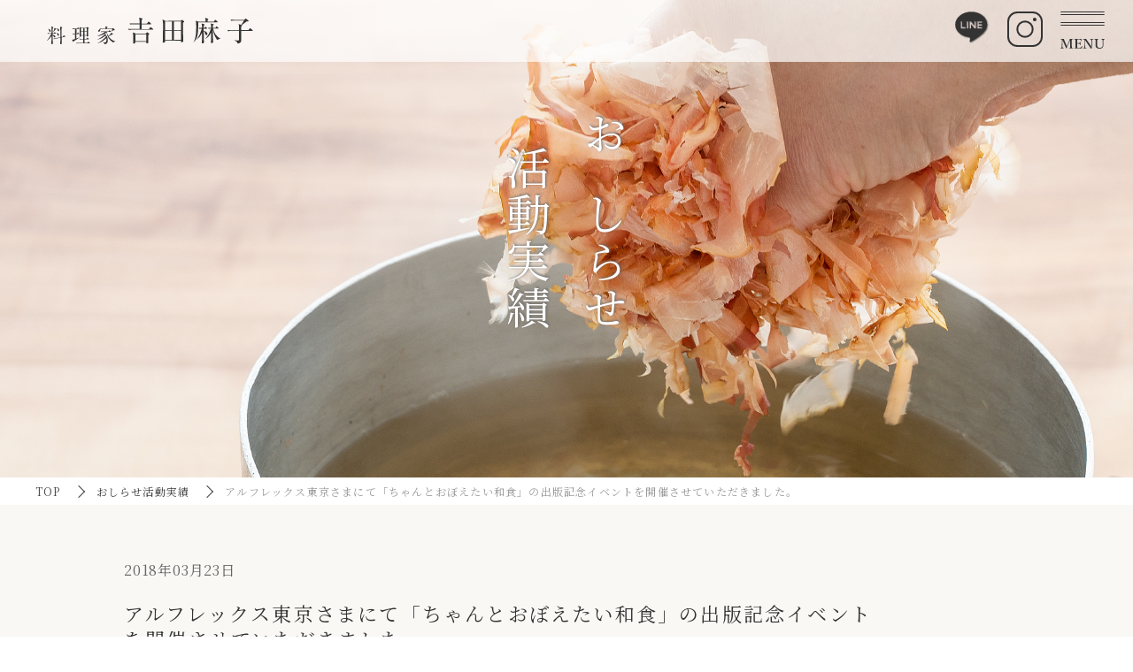

--- FILE ---
content_type: text/html; charset=UTF-8
request_url: http://asakoyoshida.com/2018/03/23/%E3%82%A2%E3%83%AB%E3%83%95%E3%83%AC%E3%83%83%E3%82%AF%E3%82%B9%E6%9D%B1%E4%BA%AC%E3%81%95%E3%81%BE%E3%81%AB%E3%81%A6%E3%80%8C%E3%81%A1%E3%82%83%E3%82%93%E3%81%A8%E3%81%8A%E3%81%BC%E3%81%88%E3%81%9F/
body_size: 9919
content:

<!doctype html>
<html lang="ja"
	prefix="og: https://ogp.me/ns#"  prefix="og: http://ogp.me/ns# fb: http://ogp.me/ns/fb#">
<head>
<meta charset="utf-8">
<!--<title>アルフレックス東京さまにて「ちゃんとおぼえたい和食」の出版記念イベントを開催させていただきました。 - 料理家吉田麻子料理家吉田麻子</title>-->
<meta name="keywords" content="料理教室,料理教室大阪,料理教室東京,大阪,梅田,淀屋橋,中之島,本町,肥後橋,東京,世田谷,日本料理教室大阪,日本料理教室東京,和食料理教室,和食料理教室大阪,和食料理教室東京,おもてなし,器">
<meta charset="UTF-8">
<meta name="viewport" content="width=device-width, initial-scale=1, minimum-scale=1, maximum-scale=1, user-scalable=no">		
<link rel="shortcut icon" href="http://asakoyoshida.com/system/wp-content/themes/asakoyoshida/assets/img/common/favicon.ico">
<link rel="apple-touch-icon" sizes="180x180" href="http://asakoyoshida.com/system/wp-content/themes/asakoyoshida/assets/img/common/apple-touch-icon.png">
<link rel="stylesheet" type="text/css" href="http://asakoyoshida.com/system/wp-content/themes/asakoyoshida/assets/css/style.css">
<title>アルフレックス東京さまにて「ちゃんとおぼえたい和食」の出版記念イベントを開催させていただきました。 - 料理家吉田麻子</title>

		<!-- All in One SEO 4.1.2.3 -->
		<meta name="description" content="アルフレックス東京さまにて「ちゃんとおぼえたい和食」の出版記念イベントを開催させていただきました。"/>
		<link rel="canonical" href="http://asakoyoshida.com/2018/03/23/%e3%82%a2%e3%83%ab%e3%83%95%e3%83%ac%e3%83%83%e3%82%af%e3%82%b9%e6%9d%b1%e4%ba%ac%e3%81%95%e3%81%be%e3%81%ab%e3%81%a6%e3%80%8c%e3%81%a1%e3%82%83%e3%82%93%e3%81%a8%e3%81%8a%e3%81%bc%e3%81%88%e3%81%9f/" />
		<meta property="og:site_name" content="料理家吉田麻子 - 日本料理を軸に様々な料理を作っています。企業様の商品開発、メニュー開発なども行っています。大阪と東京にて料理教室を主宰、食にまつわる全てのご提案をしています。" />
		<meta property="og:type" content="article" />
		<meta property="og:title" content="アルフレックス東京さまにて「ちゃんとおぼえたい和食」の出版記念イベントを開催させていただきました。 - 料理家吉田麻子" />
		<meta property="og:description" content="アルフレックス東京さまにて「ちゃんとおぼえたい和食」の出版記念イベントを開催させていただきました。" />
		<meta property="og:url" content="http://asakoyoshida.com/2018/03/23/%e3%82%a2%e3%83%ab%e3%83%95%e3%83%ac%e3%83%83%e3%82%af%e3%82%b9%e6%9d%b1%e4%ba%ac%e3%81%95%e3%81%be%e3%81%ab%e3%81%a6%e3%80%8c%e3%81%a1%e3%82%83%e3%82%93%e3%81%a8%e3%81%8a%e3%81%bc%e3%81%88%e3%81%9f/" />
		<meta property="og:image" content="http://asakoyoshida.com/system/wp-content/uploads/2021/08/OGP2.jpg" />
		<meta property="og:image:width" content="1200" />
		<meta property="og:image:height" content="630" />
		<meta property="article:published_time" content="2018-03-23T01:45:08Z" />
		<meta property="article:modified_time" content="2021-08-03T01:46:49Z" />
		<meta name="twitter:card" content="summary" />
		<meta name="twitter:domain" content="asakoyoshida.com" />
		<meta name="twitter:title" content="アルフレックス東京さまにて「ちゃんとおぼえたい和食」の出版記念イベントを開催させていただきました。 - 料理家吉田麻子" />
		<meta name="twitter:description" content="アルフレックス東京さまにて「ちゃんとおぼえたい和食」の出版記念イベントを開催させていただきました。" />
		<meta name="twitter:image" content="http://asakoyoshida.com/system/wp-content/uploads/2021/08/OGP2.jpg" />
		<script type="application/ld+json" class="aioseo-schema">
			{"@context":"https:\/\/schema.org","@graph":[{"@type":"WebSite","@id":"http:\/\/asakoyoshida.com\/#website","url":"http:\/\/asakoyoshida.com\/","name":"\u6599\u7406\u5bb6\u5409\u7530\u9ebb\u5b50","description":"\u65e5\u672c\u6599\u7406\u3092\u8ef8\u306b\u69d8\u3005\u306a\u6599\u7406\u3092\u4f5c\u3063\u3066\u3044\u307e\u3059\u3002\u4f01\u696d\u69d8\u306e\u5546\u54c1\u958b\u767a\u3001\u30e1\u30cb\u30e5\u30fc\u958b\u767a\u306a\u3069\u3082\u884c\u3063\u3066\u3044\u307e\u3059\u3002\u5927\u962a\u3068\u6771\u4eac\u306b\u3066\u6599\u7406\u6559\u5ba4\u3092\u4e3b\u5bb0\u3001\u98df\u306b\u307e\u3064\u308f\u308b\u5168\u3066\u306e\u3054\u63d0\u6848\u3092\u3057\u3066\u3044\u307e\u3059\u3002","publisher":{"@id":"http:\/\/asakoyoshida.com\/#organization"}},{"@type":"Organization","@id":"http:\/\/asakoyoshida.com\/#organization","name":"\u6599\u7406\u5bb6\u5409\u7530\u9ebb\u5b50","url":"http:\/\/asakoyoshida.com\/"},{"@type":"BreadcrumbList","@id":"http:\/\/asakoyoshida.com\/2018\/03\/23\/%e3%82%a2%e3%83%ab%e3%83%95%e3%83%ac%e3%83%83%e3%82%af%e3%82%b9%e6%9d%b1%e4%ba%ac%e3%81%95%e3%81%be%e3%81%ab%e3%81%a6%e3%80%8c%e3%81%a1%e3%82%83%e3%82%93%e3%81%a8%e3%81%8a%e3%81%bc%e3%81%88%e3%81%9f\/#breadcrumblist","itemListElement":[{"@type":"ListItem","@id":"http:\/\/asakoyoshida.com\/#listItem","position":"1","item":{"@type":"WebPage","@id":"http:\/\/asakoyoshida.com\/","name":"\u30db\u30fc\u30e0","description":"\u65e5\u672c\u6599\u7406\u3092\u8ef8\u306b\u69d8\u3005\u306a\u6599\u7406\u3092\u4f5c\u3063\u3066\u3044\u307e\u3059\u3002\u4f01\u696d\u69d8\u306e\u5546\u54c1\u958b\u767a\u3001\u30e1\u30cb\u30e5\u30fc\u958b\u767a\u306a\u3069\u3082\u884c\u3063\u3066\u3044\u307e\u3059\u3002\u5927\u962a\u3068\u6771\u4eac\u306b\u3066\u6599\u7406\u6559\u5ba4\u3092\u4e3b\u5bb0\u3001\u98df\u306b\u307e\u3064\u308f\u308b\u5168\u3066\u306e\u3054\u63d0\u6848\u3092\u3057\u3066\u3044\u307e\u3059\u3002","url":"http:\/\/asakoyoshida.com\/"},"nextItem":"http:\/\/asakoyoshida.com\/2018\/#listItem"},{"@type":"ListItem","@id":"http:\/\/asakoyoshida.com\/2018\/#listItem","position":"2","item":{"@type":"WebPage","@id":"http:\/\/asakoyoshida.com\/2018\/","name":"2018","url":"http:\/\/asakoyoshida.com\/2018\/"},"nextItem":"http:\/\/asakoyoshida.com\/2018\/03\/#listItem","previousItem":"http:\/\/asakoyoshida.com\/#listItem"},{"@type":"ListItem","@id":"http:\/\/asakoyoshida.com\/2018\/03\/#listItem","position":"3","item":{"@type":"WebPage","@id":"http:\/\/asakoyoshida.com\/2018\/03\/","name":"March","url":"http:\/\/asakoyoshida.com\/2018\/03\/"},"nextItem":"http:\/\/asakoyoshida.com\/2018\/03\/23\/#listItem","previousItem":"http:\/\/asakoyoshida.com\/2018\/#listItem"},{"@type":"ListItem","@id":"http:\/\/asakoyoshida.com\/2018\/03\/23\/#listItem","position":"4","item":{"@type":"WebPage","@id":"http:\/\/asakoyoshida.com\/2018\/03\/23\/","name":"23","url":"http:\/\/asakoyoshida.com\/2018\/03\/23\/"},"nextItem":"http:\/\/asakoyoshida.com\/2018\/03\/23\/%e3%82%a2%e3%83%ab%e3%83%95%e3%83%ac%e3%83%83%e3%82%af%e3%82%b9%e6%9d%b1%e4%ba%ac%e3%81%95%e3%81%be%e3%81%ab%e3%81%a6%e3%80%8c%e3%81%a1%e3%82%83%e3%82%93%e3%81%a8%e3%81%8a%e3%81%bc%e3%81%88%e3%81%9f\/#listItem","previousItem":"http:\/\/asakoyoshida.com\/2018\/03\/#listItem"},{"@type":"ListItem","@id":"http:\/\/asakoyoshida.com\/2018\/03\/23\/%e3%82%a2%e3%83%ab%e3%83%95%e3%83%ac%e3%83%83%e3%82%af%e3%82%b9%e6%9d%b1%e4%ba%ac%e3%81%95%e3%81%be%e3%81%ab%e3%81%a6%e3%80%8c%e3%81%a1%e3%82%83%e3%82%93%e3%81%a8%e3%81%8a%e3%81%bc%e3%81%88%e3%81%9f\/#listItem","position":"5","item":{"@type":"WebPage","@id":"http:\/\/asakoyoshida.com\/2018\/03\/23\/%e3%82%a2%e3%83%ab%e3%83%95%e3%83%ac%e3%83%83%e3%82%af%e3%82%b9%e6%9d%b1%e4%ba%ac%e3%81%95%e3%81%be%e3%81%ab%e3%81%a6%e3%80%8c%e3%81%a1%e3%82%83%e3%82%93%e3%81%a8%e3%81%8a%e3%81%bc%e3%81%88%e3%81%9f\/","name":"\u30a2\u30eb\u30d5\u30ec\u30c3\u30af\u30b9\u6771\u4eac\u3055\u307e\u306b\u3066\u300c\u3061\u3083\u3093\u3068\u304a\u307c\u3048\u305f\u3044\u548c\u98df\u300d\u306e\u51fa\u7248\u8a18\u5ff5\u30a4\u30d9\u30f3\u30c8\u3092\u958b\u50ac\u3055\u305b\u3066\u3044\u305f\u3060\u304d\u307e\u3057\u305f\u3002","description":"\u30a2\u30eb\u30d5\u30ec\u30c3\u30af\u30b9\u6771\u4eac\u3055\u307e\u306b\u3066\u300c\u3061\u3083\u3093\u3068\u304a\u307c\u3048\u305f\u3044\u548c\u98df\u300d\u306e\u51fa\u7248\u8a18\u5ff5\u30a4\u30d9\u30f3\u30c8\u3092\u958b\u50ac\u3055\u305b\u3066\u3044\u305f\u3060\u304d\u307e\u3057\u305f\u3002","url":"http:\/\/asakoyoshida.com\/2018\/03\/23\/%e3%82%a2%e3%83%ab%e3%83%95%e3%83%ac%e3%83%83%e3%82%af%e3%82%b9%e6%9d%b1%e4%ba%ac%e3%81%95%e3%81%be%e3%81%ab%e3%81%a6%e3%80%8c%e3%81%a1%e3%82%83%e3%82%93%e3%81%a8%e3%81%8a%e3%81%bc%e3%81%88%e3%81%9f\/"},"previousItem":"http:\/\/asakoyoshida.com\/2018\/03\/23\/#listItem"}]},{"@type":"Person","@id":"http:\/\/asakoyoshida.com\/author\/clarenet_admin\/#author","url":"http:\/\/asakoyoshida.com\/author\/clarenet_admin\/","name":"clarenet_admin","image":{"@type":"ImageObject","@id":"http:\/\/asakoyoshida.com\/2018\/03\/23\/%e3%82%a2%e3%83%ab%e3%83%95%e3%83%ac%e3%83%83%e3%82%af%e3%82%b9%e6%9d%b1%e4%ba%ac%e3%81%95%e3%81%be%e3%81%ab%e3%81%a6%e3%80%8c%e3%81%a1%e3%82%83%e3%82%93%e3%81%a8%e3%81%8a%e3%81%bc%e3%81%88%e3%81%9f\/#authorImage","url":"https:\/\/secure.gravatar.com\/avatar\/dd54d94ab63ae126dea063f93ebf6d61c1bb7fee76e69bfc59cc681f0e382d2b?s=96&d=mm&r=g","width":"96","height":"96","caption":"clarenet_admin"}},{"@type":"WebPage","@id":"http:\/\/asakoyoshida.com\/2018\/03\/23\/%e3%82%a2%e3%83%ab%e3%83%95%e3%83%ac%e3%83%83%e3%82%af%e3%82%b9%e6%9d%b1%e4%ba%ac%e3%81%95%e3%81%be%e3%81%ab%e3%81%a6%e3%80%8c%e3%81%a1%e3%82%83%e3%82%93%e3%81%a8%e3%81%8a%e3%81%bc%e3%81%88%e3%81%9f\/#webpage","url":"http:\/\/asakoyoshida.com\/2018\/03\/23\/%e3%82%a2%e3%83%ab%e3%83%95%e3%83%ac%e3%83%83%e3%82%af%e3%82%b9%e6%9d%b1%e4%ba%ac%e3%81%95%e3%81%be%e3%81%ab%e3%81%a6%e3%80%8c%e3%81%a1%e3%82%83%e3%82%93%e3%81%a8%e3%81%8a%e3%81%bc%e3%81%88%e3%81%9f\/","name":"\u30a2\u30eb\u30d5\u30ec\u30c3\u30af\u30b9\u6771\u4eac\u3055\u307e\u306b\u3066\u300c\u3061\u3083\u3093\u3068\u304a\u307c\u3048\u305f\u3044\u548c\u98df\u300d\u306e\u51fa\u7248\u8a18\u5ff5\u30a4\u30d9\u30f3\u30c8\u3092\u958b\u50ac\u3055\u305b\u3066\u3044\u305f\u3060\u304d\u307e\u3057\u305f\u3002 - \u6599\u7406\u5bb6\u5409\u7530\u9ebb\u5b50","description":"\u30a2\u30eb\u30d5\u30ec\u30c3\u30af\u30b9\u6771\u4eac\u3055\u307e\u306b\u3066\u300c\u3061\u3083\u3093\u3068\u304a\u307c\u3048\u305f\u3044\u548c\u98df\u300d\u306e\u51fa\u7248\u8a18\u5ff5\u30a4\u30d9\u30f3\u30c8\u3092\u958b\u50ac\u3055\u305b\u3066\u3044\u305f\u3060\u304d\u307e\u3057\u305f\u3002","inLanguage":"ja","isPartOf":{"@id":"http:\/\/asakoyoshida.com\/#website"},"breadcrumb":{"@id":"http:\/\/asakoyoshida.com\/2018\/03\/23\/%e3%82%a2%e3%83%ab%e3%83%95%e3%83%ac%e3%83%83%e3%82%af%e3%82%b9%e6%9d%b1%e4%ba%ac%e3%81%95%e3%81%be%e3%81%ab%e3%81%a6%e3%80%8c%e3%81%a1%e3%82%83%e3%82%93%e3%81%a8%e3%81%8a%e3%81%bc%e3%81%88%e3%81%9f\/#breadcrumblist"},"author":"http:\/\/asakoyoshida.com\/2018\/03\/23\/%e3%82%a2%e3%83%ab%e3%83%95%e3%83%ac%e3%83%83%e3%82%af%e3%82%b9%e6%9d%b1%e4%ba%ac%e3%81%95%e3%81%be%e3%81%ab%e3%81%a6%e3%80%8c%e3%81%a1%e3%82%83%e3%82%93%e3%81%a8%e3%81%8a%e3%81%bc%e3%81%88%e3%81%9f\/#author","creator":"http:\/\/asakoyoshida.com\/2018\/03\/23\/%e3%82%a2%e3%83%ab%e3%83%95%e3%83%ac%e3%83%83%e3%82%af%e3%82%b9%e6%9d%b1%e4%ba%ac%e3%81%95%e3%81%be%e3%81%ab%e3%81%a6%e3%80%8c%e3%81%a1%e3%82%83%e3%82%93%e3%81%a8%e3%81%8a%e3%81%bc%e3%81%88%e3%81%9f\/#author","datePublished":"2018-03-23T01:45:08+09:00","dateModified":"2021-08-03T01:46:49+09:00"},{"@type":"BlogPosting","@id":"http:\/\/asakoyoshida.com\/2018\/03\/23\/%e3%82%a2%e3%83%ab%e3%83%95%e3%83%ac%e3%83%83%e3%82%af%e3%82%b9%e6%9d%b1%e4%ba%ac%e3%81%95%e3%81%be%e3%81%ab%e3%81%a6%e3%80%8c%e3%81%a1%e3%82%83%e3%82%93%e3%81%a8%e3%81%8a%e3%81%bc%e3%81%88%e3%81%9f\/#blogposting","name":"\u30a2\u30eb\u30d5\u30ec\u30c3\u30af\u30b9\u6771\u4eac\u3055\u307e\u306b\u3066\u300c\u3061\u3083\u3093\u3068\u304a\u307c\u3048\u305f\u3044\u548c\u98df\u300d\u306e\u51fa\u7248\u8a18\u5ff5\u30a4\u30d9\u30f3\u30c8\u3092\u958b\u50ac\u3055\u305b\u3066\u3044\u305f\u3060\u304d\u307e\u3057\u305f\u3002 - \u6599\u7406\u5bb6\u5409\u7530\u9ebb\u5b50","description":"\u30a2\u30eb\u30d5\u30ec\u30c3\u30af\u30b9\u6771\u4eac\u3055\u307e\u306b\u3066\u300c\u3061\u3083\u3093\u3068\u304a\u307c\u3048\u305f\u3044\u548c\u98df\u300d\u306e\u51fa\u7248\u8a18\u5ff5\u30a4\u30d9\u30f3\u30c8\u3092\u958b\u50ac\u3055\u305b\u3066\u3044\u305f\u3060\u304d\u307e\u3057\u305f\u3002","headline":"\u30a2\u30eb\u30d5\u30ec\u30c3\u30af\u30b9\u6771\u4eac\u3055\u307e\u306b\u3066\u300c\u3061\u3083\u3093\u3068\u304a\u307c\u3048\u305f\u3044\u548c\u98df\u300d\u306e\u51fa\u7248\u8a18\u5ff5\u30a4\u30d9\u30f3\u30c8\u3092\u958b\u50ac\u3055\u305b\u3066\u3044\u305f\u3060\u304d\u307e\u3057\u305f\u3002","author":{"@id":"http:\/\/asakoyoshida.com\/author\/clarenet_admin\/#author"},"publisher":{"@id":"http:\/\/asakoyoshida.com\/#organization"},"datePublished":"2018-03-23T01:45:08+09:00","dateModified":"2021-08-03T01:46:49+09:00","articleSection":"\u672a\u5206\u985e","mainEntityOfPage":{"@id":"http:\/\/asakoyoshida.com\/2018\/03\/23\/%e3%82%a2%e3%83%ab%e3%83%95%e3%83%ac%e3%83%83%e3%82%af%e3%82%b9%e6%9d%b1%e4%ba%ac%e3%81%95%e3%81%be%e3%81%ab%e3%81%a6%e3%80%8c%e3%81%a1%e3%82%83%e3%82%93%e3%81%a8%e3%81%8a%e3%81%bc%e3%81%88%e3%81%9f\/#webpage"},"isPartOf":{"@id":"http:\/\/asakoyoshida.com\/2018\/03\/23\/%e3%82%a2%e3%83%ab%e3%83%95%e3%83%ac%e3%83%83%e3%82%af%e3%82%b9%e6%9d%b1%e4%ba%ac%e3%81%95%e3%81%be%e3%81%ab%e3%81%a6%e3%80%8c%e3%81%a1%e3%82%83%e3%82%93%e3%81%a8%e3%81%8a%e3%81%bc%e3%81%88%e3%81%9f\/#webpage"}}]}
		</script>
		<!-- All in One SEO -->

<link rel='dns-prefetch' href='//ajaxzip3.github.io' />
<link rel="alternate" type="application/rss+xml" title="料理家吉田麻子 &raquo; フィード" href="http://asakoyoshida.com/feed/" />
<link rel="alternate" type="application/rss+xml" title="料理家吉田麻子 &raquo; コメントフィード" href="http://asakoyoshida.com/comments/feed/" />
<link rel="alternate" type="application/rss+xml" title="料理家吉田麻子 &raquo; アルフレックス東京さまにて「ちゃんとおぼえたい和食」の出版記念イベントを開催させていただきました。 のコメントのフィード" href="http://asakoyoshida.com/2018/03/23/%e3%82%a2%e3%83%ab%e3%83%95%e3%83%ac%e3%83%83%e3%82%af%e3%82%b9%e6%9d%b1%e4%ba%ac%e3%81%95%e3%81%be%e3%81%ab%e3%81%a6%e3%80%8c%e3%81%a1%e3%82%83%e3%82%93%e3%81%a8%e3%81%8a%e3%81%bc%e3%81%88%e3%81%9f/feed/" />
<link rel="alternate" title="oEmbed (JSON)" type="application/json+oembed" href="http://asakoyoshida.com/wp-json/oembed/1.0/embed?url=http%3A%2F%2Fasakoyoshida.com%2F2018%2F03%2F23%2F%25e3%2582%25a2%25e3%2583%25ab%25e3%2583%2595%25e3%2583%25ac%25e3%2583%2583%25e3%2582%25af%25e3%2582%25b9%25e6%259d%25b1%25e4%25ba%25ac%25e3%2581%2595%25e3%2581%25be%25e3%2581%25ab%25e3%2581%25a6%25e3%2580%258c%25e3%2581%25a1%25e3%2582%2583%25e3%2582%2593%25e3%2581%25a8%25e3%2581%258a%25e3%2581%25bc%25e3%2581%2588%25e3%2581%259f%2F" />
<link rel="alternate" title="oEmbed (XML)" type="text/xml+oembed" href="http://asakoyoshida.com/wp-json/oembed/1.0/embed?url=http%3A%2F%2Fasakoyoshida.com%2F2018%2F03%2F23%2F%25e3%2582%25a2%25e3%2583%25ab%25e3%2583%2595%25e3%2583%25ac%25e3%2583%2583%25e3%2582%25af%25e3%2582%25b9%25e6%259d%25b1%25e4%25ba%25ac%25e3%2581%2595%25e3%2581%25be%25e3%2581%25ab%25e3%2581%25a6%25e3%2580%258c%25e3%2581%25a1%25e3%2582%2583%25e3%2582%2593%25e3%2581%25a8%25e3%2581%258a%25e3%2581%25bc%25e3%2581%2588%25e3%2581%259f%2F&#038;format=xml" />
<style id='wp-img-auto-sizes-contain-inline-css' type='text/css'>
img:is([sizes=auto i],[sizes^="auto," i]){contain-intrinsic-size:3000px 1500px}
/*# sourceURL=wp-img-auto-sizes-contain-inline-css */
</style>
<link rel='stylesheet' id='sb_instagram_styles-css' href='http://asakoyoshida.com/system/wp-content/plugins/instagram-feed/css/sbi-styles.min.css?ver=2.9.3.1' type='text/css' media='all' />
<style id='wp-emoji-styles-inline-css' type='text/css'>

	img.wp-smiley, img.emoji {
		display: inline !important;
		border: none !important;
		box-shadow: none !important;
		height: 1em !important;
		width: 1em !important;
		margin: 0 0.07em !important;
		vertical-align: -0.1em !important;
		background: none !important;
		padding: 0 !important;
	}
/*# sourceURL=wp-emoji-styles-inline-css */
</style>
<style id='wp-block-library-inline-css' type='text/css'>
:root{--wp-block-synced-color:#7a00df;--wp-block-synced-color--rgb:122,0,223;--wp-bound-block-color:var(--wp-block-synced-color);--wp-editor-canvas-background:#ddd;--wp-admin-theme-color:#007cba;--wp-admin-theme-color--rgb:0,124,186;--wp-admin-theme-color-darker-10:#006ba1;--wp-admin-theme-color-darker-10--rgb:0,107,160.5;--wp-admin-theme-color-darker-20:#005a87;--wp-admin-theme-color-darker-20--rgb:0,90,135;--wp-admin-border-width-focus:2px}@media (min-resolution:192dpi){:root{--wp-admin-border-width-focus:1.5px}}.wp-element-button{cursor:pointer}:root .has-very-light-gray-background-color{background-color:#eee}:root .has-very-dark-gray-background-color{background-color:#313131}:root .has-very-light-gray-color{color:#eee}:root .has-very-dark-gray-color{color:#313131}:root .has-vivid-green-cyan-to-vivid-cyan-blue-gradient-background{background:linear-gradient(135deg,#00d084,#0693e3)}:root .has-purple-crush-gradient-background{background:linear-gradient(135deg,#34e2e4,#4721fb 50%,#ab1dfe)}:root .has-hazy-dawn-gradient-background{background:linear-gradient(135deg,#faaca8,#dad0ec)}:root .has-subdued-olive-gradient-background{background:linear-gradient(135deg,#fafae1,#67a671)}:root .has-atomic-cream-gradient-background{background:linear-gradient(135deg,#fdd79a,#004a59)}:root .has-nightshade-gradient-background{background:linear-gradient(135deg,#330968,#31cdcf)}:root .has-midnight-gradient-background{background:linear-gradient(135deg,#020381,#2874fc)}:root{--wp--preset--font-size--normal:16px;--wp--preset--font-size--huge:42px}.has-regular-font-size{font-size:1em}.has-larger-font-size{font-size:2.625em}.has-normal-font-size{font-size:var(--wp--preset--font-size--normal)}.has-huge-font-size{font-size:var(--wp--preset--font-size--huge)}.has-text-align-center{text-align:center}.has-text-align-left{text-align:left}.has-text-align-right{text-align:right}.has-fit-text{white-space:nowrap!important}#end-resizable-editor-section{display:none}.aligncenter{clear:both}.items-justified-left{justify-content:flex-start}.items-justified-center{justify-content:center}.items-justified-right{justify-content:flex-end}.items-justified-space-between{justify-content:space-between}.screen-reader-text{border:0;clip-path:inset(50%);height:1px;margin:-1px;overflow:hidden;padding:0;position:absolute;width:1px;word-wrap:normal!important}.screen-reader-text:focus{background-color:#ddd;clip-path:none;color:#444;display:block;font-size:1em;height:auto;left:5px;line-height:normal;padding:15px 23px 14px;text-decoration:none;top:5px;width:auto;z-index:100000}html :where(.has-border-color){border-style:solid}html :where([style*=border-top-color]){border-top-style:solid}html :where([style*=border-right-color]){border-right-style:solid}html :where([style*=border-bottom-color]){border-bottom-style:solid}html :where([style*=border-left-color]){border-left-style:solid}html :where([style*=border-width]){border-style:solid}html :where([style*=border-top-width]){border-top-style:solid}html :where([style*=border-right-width]){border-right-style:solid}html :where([style*=border-bottom-width]){border-bottom-style:solid}html :where([style*=border-left-width]){border-left-style:solid}html :where(img[class*=wp-image-]){height:auto;max-width:100%}:where(figure){margin:0 0 1em}html :where(.is-position-sticky){--wp-admin--admin-bar--position-offset:var(--wp-admin--admin-bar--height,0px)}@media screen and (max-width:600px){html :where(.is-position-sticky){--wp-admin--admin-bar--position-offset:0px}}

/*# sourceURL=wp-block-library-inline-css */
</style><style id='global-styles-inline-css' type='text/css'>
:root{--wp--preset--aspect-ratio--square: 1;--wp--preset--aspect-ratio--4-3: 4/3;--wp--preset--aspect-ratio--3-4: 3/4;--wp--preset--aspect-ratio--3-2: 3/2;--wp--preset--aspect-ratio--2-3: 2/3;--wp--preset--aspect-ratio--16-9: 16/9;--wp--preset--aspect-ratio--9-16: 9/16;--wp--preset--color--black: #000000;--wp--preset--color--cyan-bluish-gray: #abb8c3;--wp--preset--color--white: #ffffff;--wp--preset--color--pale-pink: #f78da7;--wp--preset--color--vivid-red: #cf2e2e;--wp--preset--color--luminous-vivid-orange: #ff6900;--wp--preset--color--luminous-vivid-amber: #fcb900;--wp--preset--color--light-green-cyan: #7bdcb5;--wp--preset--color--vivid-green-cyan: #00d084;--wp--preset--color--pale-cyan-blue: #8ed1fc;--wp--preset--color--vivid-cyan-blue: #0693e3;--wp--preset--color--vivid-purple: #9b51e0;--wp--preset--gradient--vivid-cyan-blue-to-vivid-purple: linear-gradient(135deg,rgb(6,147,227) 0%,rgb(155,81,224) 100%);--wp--preset--gradient--light-green-cyan-to-vivid-green-cyan: linear-gradient(135deg,rgb(122,220,180) 0%,rgb(0,208,130) 100%);--wp--preset--gradient--luminous-vivid-amber-to-luminous-vivid-orange: linear-gradient(135deg,rgb(252,185,0) 0%,rgb(255,105,0) 100%);--wp--preset--gradient--luminous-vivid-orange-to-vivid-red: linear-gradient(135deg,rgb(255,105,0) 0%,rgb(207,46,46) 100%);--wp--preset--gradient--very-light-gray-to-cyan-bluish-gray: linear-gradient(135deg,rgb(238,238,238) 0%,rgb(169,184,195) 100%);--wp--preset--gradient--cool-to-warm-spectrum: linear-gradient(135deg,rgb(74,234,220) 0%,rgb(151,120,209) 20%,rgb(207,42,186) 40%,rgb(238,44,130) 60%,rgb(251,105,98) 80%,rgb(254,248,76) 100%);--wp--preset--gradient--blush-light-purple: linear-gradient(135deg,rgb(255,206,236) 0%,rgb(152,150,240) 100%);--wp--preset--gradient--blush-bordeaux: linear-gradient(135deg,rgb(254,205,165) 0%,rgb(254,45,45) 50%,rgb(107,0,62) 100%);--wp--preset--gradient--luminous-dusk: linear-gradient(135deg,rgb(255,203,112) 0%,rgb(199,81,192) 50%,rgb(65,88,208) 100%);--wp--preset--gradient--pale-ocean: linear-gradient(135deg,rgb(255,245,203) 0%,rgb(182,227,212) 50%,rgb(51,167,181) 100%);--wp--preset--gradient--electric-grass: linear-gradient(135deg,rgb(202,248,128) 0%,rgb(113,206,126) 100%);--wp--preset--gradient--midnight: linear-gradient(135deg,rgb(2,3,129) 0%,rgb(40,116,252) 100%);--wp--preset--font-size--small: 13px;--wp--preset--font-size--medium: 20px;--wp--preset--font-size--large: 36px;--wp--preset--font-size--x-large: 42px;--wp--preset--spacing--20: 0.44rem;--wp--preset--spacing--30: 0.67rem;--wp--preset--spacing--40: 1rem;--wp--preset--spacing--50: 1.5rem;--wp--preset--spacing--60: 2.25rem;--wp--preset--spacing--70: 3.38rem;--wp--preset--spacing--80: 5.06rem;--wp--preset--shadow--natural: 6px 6px 9px rgba(0, 0, 0, 0.2);--wp--preset--shadow--deep: 12px 12px 50px rgba(0, 0, 0, 0.4);--wp--preset--shadow--sharp: 6px 6px 0px rgba(0, 0, 0, 0.2);--wp--preset--shadow--outlined: 6px 6px 0px -3px rgb(255, 255, 255), 6px 6px rgb(0, 0, 0);--wp--preset--shadow--crisp: 6px 6px 0px rgb(0, 0, 0);}:where(.is-layout-flex){gap: 0.5em;}:where(.is-layout-grid){gap: 0.5em;}body .is-layout-flex{display: flex;}.is-layout-flex{flex-wrap: wrap;align-items: center;}.is-layout-flex > :is(*, div){margin: 0;}body .is-layout-grid{display: grid;}.is-layout-grid > :is(*, div){margin: 0;}:where(.wp-block-columns.is-layout-flex){gap: 2em;}:where(.wp-block-columns.is-layout-grid){gap: 2em;}:where(.wp-block-post-template.is-layout-flex){gap: 1.25em;}:where(.wp-block-post-template.is-layout-grid){gap: 1.25em;}.has-black-color{color: var(--wp--preset--color--black) !important;}.has-cyan-bluish-gray-color{color: var(--wp--preset--color--cyan-bluish-gray) !important;}.has-white-color{color: var(--wp--preset--color--white) !important;}.has-pale-pink-color{color: var(--wp--preset--color--pale-pink) !important;}.has-vivid-red-color{color: var(--wp--preset--color--vivid-red) !important;}.has-luminous-vivid-orange-color{color: var(--wp--preset--color--luminous-vivid-orange) !important;}.has-luminous-vivid-amber-color{color: var(--wp--preset--color--luminous-vivid-amber) !important;}.has-light-green-cyan-color{color: var(--wp--preset--color--light-green-cyan) !important;}.has-vivid-green-cyan-color{color: var(--wp--preset--color--vivid-green-cyan) !important;}.has-pale-cyan-blue-color{color: var(--wp--preset--color--pale-cyan-blue) !important;}.has-vivid-cyan-blue-color{color: var(--wp--preset--color--vivid-cyan-blue) !important;}.has-vivid-purple-color{color: var(--wp--preset--color--vivid-purple) !important;}.has-black-background-color{background-color: var(--wp--preset--color--black) !important;}.has-cyan-bluish-gray-background-color{background-color: var(--wp--preset--color--cyan-bluish-gray) !important;}.has-white-background-color{background-color: var(--wp--preset--color--white) !important;}.has-pale-pink-background-color{background-color: var(--wp--preset--color--pale-pink) !important;}.has-vivid-red-background-color{background-color: var(--wp--preset--color--vivid-red) !important;}.has-luminous-vivid-orange-background-color{background-color: var(--wp--preset--color--luminous-vivid-orange) !important;}.has-luminous-vivid-amber-background-color{background-color: var(--wp--preset--color--luminous-vivid-amber) !important;}.has-light-green-cyan-background-color{background-color: var(--wp--preset--color--light-green-cyan) !important;}.has-vivid-green-cyan-background-color{background-color: var(--wp--preset--color--vivid-green-cyan) !important;}.has-pale-cyan-blue-background-color{background-color: var(--wp--preset--color--pale-cyan-blue) !important;}.has-vivid-cyan-blue-background-color{background-color: var(--wp--preset--color--vivid-cyan-blue) !important;}.has-vivid-purple-background-color{background-color: var(--wp--preset--color--vivid-purple) !important;}.has-black-border-color{border-color: var(--wp--preset--color--black) !important;}.has-cyan-bluish-gray-border-color{border-color: var(--wp--preset--color--cyan-bluish-gray) !important;}.has-white-border-color{border-color: var(--wp--preset--color--white) !important;}.has-pale-pink-border-color{border-color: var(--wp--preset--color--pale-pink) !important;}.has-vivid-red-border-color{border-color: var(--wp--preset--color--vivid-red) !important;}.has-luminous-vivid-orange-border-color{border-color: var(--wp--preset--color--luminous-vivid-orange) !important;}.has-luminous-vivid-amber-border-color{border-color: var(--wp--preset--color--luminous-vivid-amber) !important;}.has-light-green-cyan-border-color{border-color: var(--wp--preset--color--light-green-cyan) !important;}.has-vivid-green-cyan-border-color{border-color: var(--wp--preset--color--vivid-green-cyan) !important;}.has-pale-cyan-blue-border-color{border-color: var(--wp--preset--color--pale-cyan-blue) !important;}.has-vivid-cyan-blue-border-color{border-color: var(--wp--preset--color--vivid-cyan-blue) !important;}.has-vivid-purple-border-color{border-color: var(--wp--preset--color--vivid-purple) !important;}.has-vivid-cyan-blue-to-vivid-purple-gradient-background{background: var(--wp--preset--gradient--vivid-cyan-blue-to-vivid-purple) !important;}.has-light-green-cyan-to-vivid-green-cyan-gradient-background{background: var(--wp--preset--gradient--light-green-cyan-to-vivid-green-cyan) !important;}.has-luminous-vivid-amber-to-luminous-vivid-orange-gradient-background{background: var(--wp--preset--gradient--luminous-vivid-amber-to-luminous-vivid-orange) !important;}.has-luminous-vivid-orange-to-vivid-red-gradient-background{background: var(--wp--preset--gradient--luminous-vivid-orange-to-vivid-red) !important;}.has-very-light-gray-to-cyan-bluish-gray-gradient-background{background: var(--wp--preset--gradient--very-light-gray-to-cyan-bluish-gray) !important;}.has-cool-to-warm-spectrum-gradient-background{background: var(--wp--preset--gradient--cool-to-warm-spectrum) !important;}.has-blush-light-purple-gradient-background{background: var(--wp--preset--gradient--blush-light-purple) !important;}.has-blush-bordeaux-gradient-background{background: var(--wp--preset--gradient--blush-bordeaux) !important;}.has-luminous-dusk-gradient-background{background: var(--wp--preset--gradient--luminous-dusk) !important;}.has-pale-ocean-gradient-background{background: var(--wp--preset--gradient--pale-ocean) !important;}.has-electric-grass-gradient-background{background: var(--wp--preset--gradient--electric-grass) !important;}.has-midnight-gradient-background{background: var(--wp--preset--gradient--midnight) !important;}.has-small-font-size{font-size: var(--wp--preset--font-size--small) !important;}.has-medium-font-size{font-size: var(--wp--preset--font-size--medium) !important;}.has-large-font-size{font-size: var(--wp--preset--font-size--large) !important;}.has-x-large-font-size{font-size: var(--wp--preset--font-size--x-large) !important;}
/*# sourceURL=global-styles-inline-css */
</style>

<style id='classic-theme-styles-inline-css' type='text/css'>
/*! This file is auto-generated */
.wp-block-button__link{color:#fff;background-color:#32373c;border-radius:9999px;box-shadow:none;text-decoration:none;padding:calc(.667em + 2px) calc(1.333em + 2px);font-size:1.125em}.wp-block-file__button{background:#32373c;color:#fff;text-decoration:none}
/*# sourceURL=/wp-includes/css/classic-themes.min.css */
</style>
<link rel="https://api.w.org/" href="http://asakoyoshida.com/wp-json/" /><link rel="alternate" title="JSON" type="application/json" href="http://asakoyoshida.com/wp-json/wp/v2/posts/364" /><link rel="EditURI" type="application/rsd+xml" title="RSD" href="http://asakoyoshida.com/system/xmlrpc.php?rsd" />
<meta name="generator" content="WordPress 6.9" />
<link rel='shortlink' href='http://asakoyoshida.com/?p=364' />
<!-- Instagram Feed CSS -->
<style type="text/css">
@media screen and (max-width: 559px) {
  #sb_instagram.sbi_col_4.sbi_disable_mobile #sbi_images .sbi_item {
    width: 50%;
  }
}
</style>
<!-- Global site tag (gtag.js) - Google Analytics -->
<script async src="https://www.googletagmanager.com/gtag/js?id=G-YZVTQJPRCY"></script>
<script>
  window.dataLayer = window.dataLayer || [];
  function gtag(){dataLayer.push(arguments);}
  gtag('js', new Date());
  gtag('config', 'G-YZVTQJPRCY');
</script>
</head>
<body id="news_detail" class="middle">
<div id="hd">
	<h1 class="logo_middle"> <a href="http://asakoyoshida.com/"><img src="http://asakoyoshida.com/system/wp-content/themes/asakoyoshida/assets/img/common/logo_middle_hd.svg" alt="𠮷田麻子"></a> </h1>
</div>
<ul class="menu">
 <li><a href="https://line.me/R/ti/p/%40856djnpi" target="_blank">
				<img src="http://asakoyoshida.com/system/wp-content/themes/asakoyoshida/assets/img/common/icon_line_m.svg" alt="LINE">
				</a></li>
 
	<li><a href="https://www.instagram.com/asakoyoshidajapanesecooking/?hl=ja" target="_blank">
				<img src="http://asakoyoshida.com/system/wp-content/themes/asakoyoshida/assets/img/common/icon_insta_m.svg" alt="インスタグラム">
				</a></li>
	<li>
		<div id="nav-toggle">
			<div> <span></span> <span></span> </div>
		</div>
	</li>
</ul>
<div id="gloval-nav">
	<div class="gloval-nav_inner">
		<h1 class="nav_logo"><img src="http://asakoyoshida.com/system/wp-content/themes/asakoyoshida/assets/img/common/logo_center.svg" alt="𠮷田麻子料理教室"></h1>
		<nav>
			<div class="nav_inner">
				<ul>
					<li><a href="http://asakoyoshida.com/">ホーム</a></li>
					<li><a href="http://asakoyoshida.com/about/">𠮷田麻子について</a></li>
					<li><a href="http://asakoyoshida.com/feelings/">食への想い</a></li>
					<li><a href="http://asakoyoshida.com/approach/">食への取り組み</a></li>
				</ul>
				<ul>
					<li><a href="http://asakoyoshida.com/introduction/">料理紹介</a></li>
					<li><a href="http://asakoyoshida.com/cooking/">料理教室</a></li>
					<li><a href="http://asakoyoshida.com/lesson/">体験レッスンお申込み</a></li>
					<li><a href="http://asakoyoshida.com/news/">お知らせ・活動実績</a></li>
				</ul>
				<ul>
					<li class="nav_link01"><a href="https://asakoyoshida.theshop.jp/secret_ec/secret_ec_auths/login" target="_blank">オンラインショップ</a></li>
					<li class="nav_link02"><a href="http://asakoyoshida.com/contact/">お問い合わせ</a></li>
					<li class="nav_link03"><a href="https://www.instagram.com/asakoyoshidajapanesecooking/?hl=ja" target="_blank"><img src="http://asakoyoshida.com/system/wp-content/themes/asakoyoshida/assets/img/common/icon_insta01.svg" alt=""></a>
     <a href="https://line.me/R/ti/p/%40856djnpi" target="_blank"><img src="http://asakoyoshida.com/system/wp-content/themes/asakoyoshida/assets/img/common/icon_line01.svg" alt=""></a>
     </li>
				</ul>
			</div>
		</nav>
		<div id="nav-close"><span>× メニューを閉じる</span></div>
	</div>
</div>
<!-- /#gloval-nav --> 

<main>

	<section class="page_bg">
				<h2 class="page_ttl">おしらせ<br>活動実績</h2>
	</section>
	
	<div class="sec_inner pankuzu">
		<ul>
			<li><a href="http://asakoyoshida.com/">TOP</a></li>
			<li><a href="http://asakoyoshida.com/news/">おしらせ活動実績</a></li>
			<li>アルフレックス東京さまにて「ちゃんとおぼえたい和食」の出版記念イベントを開催させていただきました。</li>
		</ul>
	</div>

<article class="middle_block">
	
			<div class="middle_box">
				
				<p class="news_data">2018年03月23日</p>
				<p class="news_ttl"><span>アルフレックス東京さまにて「ちゃんとおぼえたい和食」の出版記念イベントを開催させていただきました。</span></p>
				<p>アルフレックス東京さまにて「ちゃんとおぼえたい和食」の出版記念イベントを開催させていただきました。</p>
					
					<div class="link news_all"><a href="http://asakoyoshida.com/news/">一覧に戻る</a></div>
			
		</div>
	
</article>

</main>



<footer>
	<div id="page_top"><a href="#"><span>ページの<br>先頭へ</span></a></div>
	<div class="footer_inner">
		<div class="footer_info">
			<h2 class="footer_logo">
			<span>料理家</span><img src="http://asakoyoshida.com/system/wp-content/themes/asakoyoshida/assets/img/common/logo_footer.svg" alt="料理家吉田麻子">
			</h2>
			<span class="footer_sns"><a href="https://www.instagram.com/asakoyoshidajapanesecooking/?hl=ja" target="_blank"><img src="http://asakoyoshida.com/system/wp-content/themes/asakoyoshida/assets/img/common/icon_insta01.svg" alt="インスタ"></a> </span> </div>
		<div class="footer_nav tabpc_only"> <span><a href="http://asakoyoshida.com/">TOP</a></span>
			<ul>
				<li><a href="http://asakoyoshida.com/about/">吉田麻子について</a></li>
				<li><a href="http://asakoyoshida.com/feelings/">食への想い</a></li>
			</ul>
			<ul>
				<li><a href="http://asakoyoshida.com/approach/">食への取り組み</a></li>
				<li><a href="http://asakoyoshida.com/introduction/">料理紹介</a></li>
			</ul>
			<ul>
				<li><a href="http://asakoyoshida.com/cooking/">料理教室</a></li>
				<li><a href="http://asakoyoshida.com/lesson/">体験レッスンお申込み</a></li>
				<li><a href="https://asakoyoshida.resv.jp/" target="_blank">大阪教室ご予約</a></li>
			</ul>
			<ul>
				<li><a href="http://asakoyoshida.com/news/">お知らせ・活動実績</a></li>
				<li><a href="http://asakoyoshida.com/contact/">お問い合わせ</a></li>
			</ul>
			<ul>
				<li><a href="http://asakoyoshida.com/sitemap/">サイトマップ </a></li>
				<li><a href="http://asakoyoshida.com/privacypolicy/">プライバシーポリシー</a></li>
			</ul>
		</div>
	</div>
	<p class="copy">Copyright (C) asakoyoshida All Rights Reserved.</p>
</footer>

<!-- js --> 
<script type="text/javascript" src="http://asakoyoshida.com/system/wp-content/themes/asakoyoshida/assets/js/jquery-3.3.1.min.js"></script> 
<script type="text/javascript" src="http://asakoyoshida.com/system/wp-content/themes/asakoyoshida/assets/js/script.js"></script>
<script type="speculationrules">
{"prefetch":[{"source":"document","where":{"and":[{"href_matches":"/*"},{"not":{"href_matches":["/system/wp-*.php","/system/wp-admin/*","/system/wp-content/uploads/*","/system/wp-content/*","/system/wp-content/plugins/*","/system/wp-content/themes/asakoyoshida/*","/*\\?(.+)"]}},{"not":{"selector_matches":"a[rel~=\"nofollow\"]"}},{"not":{"selector_matches":".no-prefetch, .no-prefetch a"}}]},"eagerness":"conservative"}]}
</script>
<!-- Instagram Feed JS -->
<script type="text/javascript">
var sbiajaxurl = "http://asakoyoshida.com/system/wp-admin/admin-ajax.php";
</script>
<script type="text/javascript" src="https://ajaxzip3.github.io/ajaxzip3.js?ver=6.9" id="ajaxzip3-script-js"></script>
<script id="wp-emoji-settings" type="application/json">
{"baseUrl":"https://s.w.org/images/core/emoji/17.0.2/72x72/","ext":".png","svgUrl":"https://s.w.org/images/core/emoji/17.0.2/svg/","svgExt":".svg","source":{"concatemoji":"http://asakoyoshida.com/system/wp-includes/js/wp-emoji-release.min.js?ver=6.9"}}
</script>
<script type="module">
/* <![CDATA[ */
/*! This file is auto-generated */
const a=JSON.parse(document.getElementById("wp-emoji-settings").textContent),o=(window._wpemojiSettings=a,"wpEmojiSettingsSupports"),s=["flag","emoji"];function i(e){try{var t={supportTests:e,timestamp:(new Date).valueOf()};sessionStorage.setItem(o,JSON.stringify(t))}catch(e){}}function c(e,t,n){e.clearRect(0,0,e.canvas.width,e.canvas.height),e.fillText(t,0,0);t=new Uint32Array(e.getImageData(0,0,e.canvas.width,e.canvas.height).data);e.clearRect(0,0,e.canvas.width,e.canvas.height),e.fillText(n,0,0);const a=new Uint32Array(e.getImageData(0,0,e.canvas.width,e.canvas.height).data);return t.every((e,t)=>e===a[t])}function p(e,t){e.clearRect(0,0,e.canvas.width,e.canvas.height),e.fillText(t,0,0);var n=e.getImageData(16,16,1,1);for(let e=0;e<n.data.length;e++)if(0!==n.data[e])return!1;return!0}function u(e,t,n,a){switch(t){case"flag":return n(e,"\ud83c\udff3\ufe0f\u200d\u26a7\ufe0f","\ud83c\udff3\ufe0f\u200b\u26a7\ufe0f")?!1:!n(e,"\ud83c\udde8\ud83c\uddf6","\ud83c\udde8\u200b\ud83c\uddf6")&&!n(e,"\ud83c\udff4\udb40\udc67\udb40\udc62\udb40\udc65\udb40\udc6e\udb40\udc67\udb40\udc7f","\ud83c\udff4\u200b\udb40\udc67\u200b\udb40\udc62\u200b\udb40\udc65\u200b\udb40\udc6e\u200b\udb40\udc67\u200b\udb40\udc7f");case"emoji":return!a(e,"\ud83e\u1fac8")}return!1}function f(e,t,n,a){let r;const o=(r="undefined"!=typeof WorkerGlobalScope&&self instanceof WorkerGlobalScope?new OffscreenCanvas(300,150):document.createElement("canvas")).getContext("2d",{willReadFrequently:!0}),s=(o.textBaseline="top",o.font="600 32px Arial",{});return e.forEach(e=>{s[e]=t(o,e,n,a)}),s}function r(e){var t=document.createElement("script");t.src=e,t.defer=!0,document.head.appendChild(t)}a.supports={everything:!0,everythingExceptFlag:!0},new Promise(t=>{let n=function(){try{var e=JSON.parse(sessionStorage.getItem(o));if("object"==typeof e&&"number"==typeof e.timestamp&&(new Date).valueOf()<e.timestamp+604800&&"object"==typeof e.supportTests)return e.supportTests}catch(e){}return null}();if(!n){if("undefined"!=typeof Worker&&"undefined"!=typeof OffscreenCanvas&&"undefined"!=typeof URL&&URL.createObjectURL&&"undefined"!=typeof Blob)try{var e="postMessage("+f.toString()+"("+[JSON.stringify(s),u.toString(),c.toString(),p.toString()].join(",")+"));",a=new Blob([e],{type:"text/javascript"});const r=new Worker(URL.createObjectURL(a),{name:"wpTestEmojiSupports"});return void(r.onmessage=e=>{i(n=e.data),r.terminate(),t(n)})}catch(e){}i(n=f(s,u,c,p))}t(n)}).then(e=>{for(const n in e)a.supports[n]=e[n],a.supports.everything=a.supports.everything&&a.supports[n],"flag"!==n&&(a.supports.everythingExceptFlag=a.supports.everythingExceptFlag&&a.supports[n]);var t;a.supports.everythingExceptFlag=a.supports.everythingExceptFlag&&!a.supports.flag,a.supports.everything||((t=a.source||{}).concatemoji?r(t.concatemoji):t.wpemoji&&t.twemoji&&(r(t.twemoji),r(t.wpemoji)))});
//# sourceURL=http://asakoyoshida.com/system/wp-includes/js/wp-emoji-loader.min.js
/* ]]> */
</script>

</body>
</html>

--- FILE ---
content_type: text/css
request_url: http://asakoyoshida.com/system/wp-content/themes/asakoyoshida/assets/css/style.css
body_size: 14862
content:
@charset "UTF-8";@import url("https://fonts.googleapis.com/css2?family=Noto+Serif+JP&display=swap");@font-face{font-family:"Noto Serif JP",serif}abbr,address,article,aside,audio,b,blockquote,body,canvas,caption,cite,code,dd,del,details,dfn,div,dl,dt,em,fieldset,figcaption,figure,footer,form,h1,h2,h3,h4,h5,h6,header,hgroup,html,i,iframe,img,ins,kbd,label,legend,li,mark,menu,nav,object,ol,p,pre,q,samp,section,small,span,strong,sub,summary,sup,table,tbody,td,tfoot,th,thead,time,tr,ul,var,video{margin:0;padding:0;border:0;outline:0;font-size:100%;vertical-align:baseline;background:transparent}body{line-height:1}article,aside,details,figcaption,figure,footer,header,hgroup,menu,nav,section{display:block}nav ul{list-style:none}blockquote,q{quotes:none}blockquote:after,blockquote:before,q:after,q:before{content:"";content:none}a{margin:0;padding:0;font-size:100%;vertical-align:baseline;background:transparent}a:hover{cursor:pointer;opacity:0.8!important}ins{background-color:#ff9;color:#000;text-decoration:none}mark{background-color:#ff9;color:#000;font-style:italic;font-weight:700}del{text-decoration:line-through}abbr[title],dfn[title]{border-bottom:1px dotted;cursor:help}table{border-collapse:collapse;border-spacing:0}hr{display:block;height:1px;border:0;border-top:1px solid #ccc;margin:1em 0;padding:0}input,select{vertical-align:middle}:after,:before,a,abbr,address,article,aside,audio,b,blockquote,body,button,canvas,caption,cite,code,dd,del,details,dfn,div,dl,dt,em,fieldset,figcaption,figure,footer,form,h1,h2,h3,h4,h5,h6,header,hgroup,html,i,iframe,img,input,ins,kbd,label,legend,li,mark,menu,nav,object,ol,p,pre,q,samp,section,small,span,strong,sub,summary,sup,table,tbody,td,textarea,tfoot,th,thead,time,tr,ul,var,video{-webkit-box-sizing:border-box;box-sizing:border-box}html{font-size:62.5%}body{position:relative;width:calc(100vw - (100vw - 100%));min-width:300px;-webkit-text-size-adjust:100%;font-family:"Noto Serif JP",serif;font-weight:400;font-style:normal;line-height:1.75;color:#333;overflow-x:hidden;letter-spacing:0.05em}@media print,screen and (min-width:768px){body{font-size:1.6rem}}@media only screen and (max-width:767px){body{font-size:3.5vw}}h1,h2,h3,h4,h5,h6{font-weight:400}li{list-style-type:none}a{text-decoration:none;outline:0;color:#333}img{border:0;vertical-align:middle;max-width:100%;height:auto}address,em,i{font-style:normal;font-style:normal}button,input,select,textarea{-moz-appearance:none;-webkit-appearance:none;appearance:none;border-radius:0;border:0;outline:0;margin:0;padding:0;background:#fff;vertical-align:middle;font-size:inherit;color:#333}input::-webkit-input-placeholder{color:#bfbfbf}input:-ms-input-placeholder{color:#bfbfbf}input::-moz-placeholder{color:#bfbfbf}option{outline:0}sup{position:relative;top:-0.7em;font-size:70%}a[href^="tel:"].tel_disable{pointer-events:none;text-decoration:none}img[src$=".svg"]{width:100%}.sp_only{display:block}@media print,screen and (min-width:768px){.sp_only{display:none}}.sptab_only{display:block}@media only screen and (min-width:1025px){.sptab_only{display:none}}.pc_only{display:none}@media only screen and (min-width:1025px){.pc_only{display:block}}.tabpc_only{display:none}@media print,screen and (min-width:768px){.tabpc_only{display:block}}main{display:block;width:100%;position:relative}footer{display:block;width:100%;position:relative}.sec_inner{width:92%;max-width:1200px;margin:0 auto}@media only screen and (min-width:1025px){.sec_inner{width:100%}}.sec_vertical{padding:70px 0}@media only screen and (min-width:1025px){.sec_vertical{padding:120px 0}}.bg_beige{background:#f9f8f5}.bg_gray{background:#444444}.txt_type_vertical{-ms-writing-mode:tb-rl;-webkit-writing-mode:vertical-rl;writing-mode:vertical-rl;text-align:left;width:100%}.txt_type_vertical p{line-height:2.5}.sec_ttl{font-size:2.6rem;padding-bottom:10px;font-weight:bold;margin-left:2rem}@media print,screen and (min-width:768px){.sec_ttl{font-size:3.2rem;margin-left:5rem}}.sec_ttl.vertical_txt{-ms-writing-mode:tb-rl;-webkit-writing-mode:vertical-rl;writing-mode:vertical-rl}.center{display:block;margin:0 auto;text-align:center}a:hover{opacity:0.7}.link{display:inline-block;margin:0 auto;text-align:center;letter-spacing:0.05em;font-size:3.6vw;text-align:center}@media print,screen and (min-width:768px){.link{font-size:1.6rem}}.link a{color:#333;position:relative;display:block;padding:5px;border:1px solid #444;-webkit-transition:0.5s;transition:0.5s;text-decoration:none!important}.link a:before{position:absolute;content:"";background:url("../img/common/arrow_black01.png") no-repeat bottom center;height:6px;width:30px;top:calc(50% - 3px);right:10px;background-size:contain}.link a:hover{background:#444;color:#fff;position:relative;border:1px solid #444}.link a:hover:before{position:absolute;content:"";background:url("../img/common/arrow_white01.png") no-repeat bottom center;height:6px;width:30px;top:calc(50% - 3px);right:10px;background-size:contain}.link a span{display:block;margin:0 auto}@media print,screen and (min-width:768px){.link a span{margin:0 70px}}.link.type_vertical{-ms-writing-mode:tb-rl;-webkit-writing-mode:vertical-rl;writing-mode:vertical-rl}.link.type_vertical a{padding:10px 3px;-webkit-transition:0.5s;transition:0.5s;position:relative}.link.type_vertical a:before{display:none}.link.type_vertical a span{display:block;margin:0 0 50px}.link.type_vertical a span:before{position:absolute;content:"";background:url("../img/common/arrow_black02.png") no-repeat bottom center;height:30px;width:6px;bottom:8px;left:calc(50% - 1px);background-size:contain}.link.type_vertical a span:before:hover:before{background:url("../img/common/arrow_white02.png") no-repeat bottom center;background-size:contain}.link.type_vertical a:hover span:before{background:url("../img/common/arrow_white02.png") no-repeat bottom center;background-size:contain}.link.type_gray{margin:0 auto;width:61%;height:38px;line-height:38px}@media print,screen and (min-width:768px){.link.type_gray{width:300px;height:40px;line-height:40px}}.link.type_gray a{color:#fff;text-align:center;padding:0;border:0;background:#444;border:1px solid #444;-webkit-transition:0.5s;transition:0.5s}.link.type_gray a:before{background:url("../img/common/arrow_white01.png") no-repeat right center;height:6px;width:30px;top:calc(50% - 3px);right:10px;background-size:contain}.link.type_gray a:hover{background:#fff;border:1px solid #444;position:relative;color:#333}.link.type_gray a:hover:before{position:absolute;content:"";background:url("../img/common/arrow_black01.png") no-repeat right center;height:6px;width:30px;top:calc(50% - 3px);right:10px;background-size:contain}.link_txt{position:relative;border-bottom:1px solid #333;padding-bottom:5px;position:relative}.link_txt:after{position:absolute;content:"";background:url("../img/common/arrow_black01.png") no-repeat bottom center;height:6px;width:30px;top:calc(50% - 3px);right:0;background-size:contain}.link_txt span{display:inline-block;margin-right:50px}.link_txt a{display:inline-block}.img_block .sec_ttl{margin-bottom:60px}.img_block .sec_ttl span{position:relative;padding-bottom:20px}@media print,screen and (min-width:768px){.img_block .sec_ttl span{padding-bottom:40px}}.img_block .sec_ttl span:after{position:absolute;content:"";background:url("../img/index/decoration02.svg") no-repeat bottom center;width:200px;height:6px;bottom:0;left:50%;transform:translate(-50%);-webkit-transform:translate(-50%);-ms-transform:translate(-50%)}.img_block .txt_catch{font-weight:bold;margin-bottom:25px}@media print,screen and (min-width:768px){.img_block .txt_catch{font-size:20px}}.img_block .center{padding:0 4%}.img_block .type_gray{display:block;margin:50px auto 0}@media print,screen and (min-width:768px){a[href*="tel:"]{pointer-events:none;cursor:default;text-decoration:none}}.menu{top:10px;right:calc(100vw / 2 - 47.5vw);z-index:9999999;position:fixed;display:-webkit-box;display:flex;display:-ms-flexbox;justify-content:flex-end;-webkit-box-pack:flex-end;-ms-flex-pack:flex-end;align-items:center;-webkit-box-align:center;-ms-flex-align:center}.menu li:first-of-type{width:30px;height:30px;margin-right:10px}@media print,screen and (min-width:768px){.menu li:first-of-type{margin-right:20px;width:40px;height:42px}}.menu li:nth-of-type(2){width:30px;height:30px;margin-right:10px}@media print,screen and (min-width:768px){.menu li:nth-of-type(2){margin-right:20px;width:40px;height:40px}}.menu li img{vertical-align:inherit}#nav-toggle{cursor:pointer}#nav-toggle>div{position:relative;width:30px;height:30px}@media print,screen and (min-width:768px){#nav-toggle>div{width:50px;height:45px}}#nav-toggle>div:after{position:absolute;content:"";background:url("../img/common/menu_m.svg") no-repeat bottom center;width:30px;height:17px;bottom:0;left:50%;transform:translate(-50%);-webkit-transform:translate(-50%);-ms-transform:translate(-50%)}@media print,screen and (min-width:768px){#nav-toggle>div:after{width:100%;height:17px}}#nav-toggle span{width:30px;height:7.5vw;display:block;background:url("../img/common/sen_menu_m.svg") no-repeat;position:absolute;content:"";-webkit-transition:top 0.5s ease,-webkit-transform 0.6s ease-in-out;transition:top 0.5s ease,-webkit-transform 0.6s ease-in-out;transition:transform 0.6s ease-in-out,top 0.5s ease;transition:transform 0.6s ease-in-out,top 0.5s ease,-webkit-transform 0.6s ease-in-out}@media print,screen and (min-width:768px){#nav-toggle span{width:50px;height:30px}}#nav-toggle span:first-child{top:3px}#nav-toggle span:nth-child(2){top:15px}.open .menu li:first-of-type{position:relative;display:none}.open .menu li:first-of-type:before{position:absolute;content:"";background:url("../img/common/icon_insta.svg") no-repeat;width:100%;height:100%;top:0;left:0}.open .menu li:nth-of-type(2){display:none}.open #nav-toggle>div:after{position:absolute;content:"";background:url("../img/common/close.svg") no-repeat bottom center;width:30px;height:10px;bottom:0;left:50%;transform:translate(-50%);-webkit-transform:translate(-50%);-ms-transform:translate(-50%)}@media print,screen and (min-width:768px){.open #nav-toggle>div:after{width:100%;height:10px}}.open #nav-toggle span{background:url("../img/common/sen_menu.svg") no-repeat;-webkit-filter:drop-shadow(1px 1px 4px #7a7a7a);filter:drop-shadow(1px 1px 4px #7a7a7a)}.open #nav-toggle span:first-child{top:10px;-webkit-transform:rotate(20deg);transform:rotate(20deg);left:-5px}.open #nav-toggle span:nth-child(2){top:10px;-webkit-transform:rotate(-20deg);transform:rotate(-20deg);left:3px}#gloval-nav{background:rgba(0,0,0,0.8);color:#fff;position:fixed;top:0;left:0;right:0;bottom:0;z-index:999999;visibility:hidden;opacity:0;-webkit-transition:opacity 0.6s ease,visibility 0.6s ease;transition:opacity 0.6s ease,visibility 0.6s ease;overflow-y:scroll}#gloval-nav .gloval-nav_inner{width:90%;height:100%;margin:0 auto;position:relative}@media print,screen and (min-width:768px){#gloval-nav .gloval-nav_inner{height:90%}}#gloval-nav .gloval-nav_inner .nav_logo{position:relative;border-bottom:1px solid #fff;height:130px}@media print,screen and (min-width:768px){#gloval-nav .gloval-nav_inner .nav_logo{height:30vh}}#gloval-nav .gloval-nav_inner .nav_logo img{position:absolute;left:50%;transform:translate(-50%);-webkit-transform:translate(-50%);-ms-transform:translate(-50%);bottom:30px;max-width:130px}@media print,screen and (min-width:768px){#gloval-nav .gloval-nav_inner .nav_logo img{max-width:200px;top:50%;left:50%;transform:translate(-50%,-50%);-webkit-transform:translate(-50%,-50%);-ms-transform:translate(-50%,-50%)}}#gloval-nav .gloval-nav_inner .nav_inner{width:94%;margin:0 auto}@media print,screen and (min-width:768px){#gloval-nav .gloval-nav_inner .nav_inner{width:auto;display:-webkit-box;display:flex;display:-ms-flexbox;justify-content:center;-webkit-box-pack:center;-ms-flex-pack:center;align-items:flex-start;-webkit-box-align:flex-start;-ms-flex-align:flex-start}}#gloval-nav a{display:block;color:#fff;text-decoration:none;padding:10px 0;-webkit-transition:color 0.6s ease;transition:color 0.6s ease}#gloval-nav a:hover{text-decoration:underline}#gloval-nav ul:not(:last-of-type){display:inline-block;vertical-align:top;margin:10px 0 0 7%}@media print,screen and (min-width:768px){#gloval-nav ul:not(:last-of-type){margin:30px 5% 0 0;min-width:20%}}#gloval-nav ul:last-of-type{margin:10px auto;width:70%}@media print,screen and (min-width:768px){#gloval-nav ul:last-of-type{margin:30px 0 0 0;width:260px}}#gloval-nav ul li{opacity:0;-webkit-transform:translateX(200px);transform:translateX(200px);-webkit-transition:opacity 0.2s ease,-webkit-transform 0.6s ease;transition:opacity 0.2s ease,-webkit-transform 0.6s ease;transition:transform 0.6s ease,opacity 0.2s ease;transition:transform 0.6s ease,opacity 0.2s ease,-webkit-transform 0.6s ease}#gloval-nav ul li:nth-child(2){-webkit-transition-delay:0.15s;transition-delay:0.15s}#gloval-nav ul li:nth-child(3){-webkit-transition-delay:0.3s;transition-delay:0.3s}#gloval-nav ul li:nth-child(4){-webkit-transition-delay:0.45s;transition-delay:0.45s}#gloval-nav ul li.nav_link01{margin-bottom:20px;border-bottom:2px solid #fff}@media print,screen and (min-width:768px){#gloval-nav ul li.nav_link01{margin-bottom:40px}}#gloval-nav ul li.nav_link01 a{display:block;position:relative}#gloval-nav ul li.nav_link01 a:before{position:absolute;content:"";background:url("../img/common/arrow_white01.png") no-repeat bottom center;height:6px;width:30px;top:calc(50% - 3px);right:20px;background-size:contain}#gloval-nav ul li.nav_link01 a:hover{text-decoration:none}#gloval-nav ul li.nav_link02{background:rgba(255,255,255,0.9);text-align:center}#gloval-nav ul li.nav_link02 a{display:block;position:relative;padding:5px 10px;color:#333}#gloval-nav ul li.nav_link02 a:before{position:absolute;content:"";background:url("../img/common/arrow_black01.png") no-repeat bottom center;height:6px;width:30px;top:calc(50% - 3px);right:20px;background-size:contain}#gloval-nav ul li.nav_link02 a:hover{text-decoration:none}#gloval-nav ul li.nav_link03{display:-webkit-box;display:flex;display:-ms-flexbox;justify-content:flex-start;-webkit-box-pack:flex-start;-ms-flex-pack:flex-start;align-items:center;-webkit-box-align:center;-ms-flex-align:center}#gloval-nav ul li.nav_link03 a:first-of-type{width:120px;margin-right:20px}#gloval-nav ul li.nav_link03 a:nth-of-type(2){width:80px}#gloval-nav ul li.nav_link03 img{display:block;margin:10px auto 0}@media print,screen and (min-width:768px){#gloval-nav ul li.nav_link03 img{margin:30px auto 0}}#gloval-nav #nav-close{cursor:pointer;position:absolute;left:50%;transform:translate(-50%);-webkit-transform:translate(-50%);-ms-transform:translate(-50%);padding-bottom:5px;border-bottom:1px solid #fff}@media print,screen and (min-width:768px){#gloval-nav #nav-close{bottom:0}}#gloval-nav #nav-close:hover{opacity:0.7}.open{overflow:hidden}.open #gloval-nav{visibility:visible;opacity:1}.open #gloval-nav li{opacity:1;-webkit-transform:translateX(0);transform:translateX(0);-webkit-transition:opacity 0.9s ease,-webkit-transform 1s ease;transition:opacity 0.9s ease,-webkit-transform 1s ease;transition:transform 1s ease,opacity 0.9s ease;transition:transform 1s ease,opacity 0.9s ease,-webkit-transform 1s ease}.footer_top{padding:60px 0}@media print,screen and (min-width:768px){.footer_top{padding:80px 0}}@media print,screen and (min-width:768px){.footer_top ul{display:-webkit-box;display:flex;display:-ms-flexbox;justify-content:space-between;-webkit-box-pack:space-between;-ms-flex-pack:space-between;align-items:center;-webkit-box-align:center;-ms-flex-align:center}}.footer_top ul li{height:80px;overflow:hidden;position:relative;margin-bottom:15px}@media print,screen and (min-width:768px){.footer_top ul li{width:48%;max-width:580px;height:160px;margin:0}}@media only screen and (min-width:768px) and (max-width:1024px){.footer_top ul li{height:100%}}.footer_top ul li img{-webkit-transition-duration:0.8s;transition-duration:0.8s}.footer_top ul li img:hover{-webkit-transform:scale(1.2);transform:scale(1.2);-webkit-transition-duration:0.8s;transition-duration:0.8s}.footer_top ul li div{position:absolute;top:50%;left:50%;transform:translate(-50%,-50%);-webkit-transform:translate(-50%,-50%);-ms-transform:translate(-50%,-50%);color:#fff;width:100%;text-align:center;font-size:5vw;letter-spacing:0.2em}@media only screen and (min-width:768px) and (max-width:1024px){.footer_top ul li div{font-size:2rem}}@media only screen and (min-width:1025px){.footer_top ul li div{font-size:3rem}}footer{padding-bottom:20px;position:relative;background:#444;color:#fff}footer #page_top{position:fixed;bottom:15px;right:15px;z-index:99999;display:block;width:5rem;height:5rem;font-size:1rem}@media print,screen and (min-width:768px){footer #page_top{width:6rem;height:6rem;bottom:30px;right:20px;font-size:1.1rem}}footer #page_top a{color:#fff}footer #page_top a:hover span:after{background:rgba(68,68,68,0.6)}footer #page_top span{position:relative;padding-top:15px;display:block;text-align:center;letter-spacing:0.05em;line-height:1.45}@media print,screen and (min-width:768px){footer #page_top span{padding-top:20px}}footer #page_top span:before{position:absolute;content:"";width:14px;height:14px;border-top:2px solid #fff;border-right:2px solid #fff;-webkit-transform:rotate(-45deg);transform:rotate(-45deg);top:5px;left:calc(50% - 7px)}footer #page_top span:after{position:absolute;content:"";background:rgba(68,68,68,0.8);width:5rem;height:5rem;-webkit-transform:rotate(45deg) skew(calc((0deg) / 2),calc((0deg) / 2));transform:rotate(45deg) skew(calc((0deg) / 2),calc((0deg) / 2));top:0;left:0;z-index:-1}@media print,screen and (min-width:768px){footer #page_top span:after{width:6rem;height:6rem}}footer .footer_inner{width:100%;max-width:1200px;margin:0 auto 20px;padding-top:20px;display:-webkit-box;display:flex;display:-ms-flexbox;justify-content:flex-start;-webkit-box-pack:flex-start;-ms-flex-pack:flex-start;align-items:flex-start;-webkit-box-align:flex-start;-ms-flex-align:flex-start}@media only screen and (min-width:768px) and (max-width:1024px){footer .footer_inner{width:90%;padding-top:40px;margin:0 auto 40px}}footer .footer_inner .footer_info{width:100%}@media print,screen and (min-width:768px){footer .footer_inner .footer_info{width:auto;margin-right:90px}}footer .footer_inner .footer_info .footer_logo{font-size:7vw;text-align:center}@media print,screen and (min-width:768px){footer .footer_inner .footer_info .footer_logo{text-align:left;font-size:2.2rem}}footer .footer_inner .footer_info .footer_logo img{width:140px;margin:0 auto;display:block}@media print,screen and (min-width:768px){footer .footer_inner .footer_info .footer_logo img{margin:0 auto 0 0}}footer .footer_inner .footer_info .footer_sns{width:100px;margin:20px auto;display:block}@media print,screen and (min-width:768px){footer .footer_inner .footer_info .footer_sns{margin:20px auto 0 0}}footer .footer_inner .footer_nav a{color:#ffffff}footer .footer_inner .footer_nav a:hover{text-decoration:underline}footer .footer_inner .footer_nav span{display:block;margin:0 auto 10px 0;font-size:1.2rem}footer .footer_inner .footer_nav ul{display:inline-block;vertical-align:top;margin-right:40px}footer .footer_inner .footer_nav ul li{font-size:1.2rem;text-align:left}footer .copy{text-align:center;color:#fff;font-size:2vw}@media only screen and (min-width:1025px){footer .copy{font-size:1rem}}#index.open .menu li:first-of-type:before{display:none}#index.open #nav-toggle>div:after{background:url("../img/common/close.svg") no-repeat bottom center}#index .menu li img{-webkit-filter:drop-shadow(1px 1px 4px #7a7a7a);filter:drop-shadow(1px 1px 4px #7a7a7a)}#index #hd{height:0}#index #hd .logo_middle{display:none}#index #nav-toggle>div:after{background:url("../img/common/menu.svg") no-repeat bottom center;-webkit-filter:drop-shadow(1px 1px 4px #7a7a7a);filter:drop-shadow(1px 1px 4px #7a7a7a)}#index #nav-toggle span{background:url("../img/common/sen_menu.svg") no-repeat;-webkit-filter:drop-shadow(1px 1px 4px #7a7a7a);filter:drop-shadow(1px 1px 4px #7a7a7a)}#index .mv{background:url("../img/index/img_main_sp.jpg") no-repeat center center;background-size:cover;position:relative;width:100vw;height:400px}@media only screen and (min-width:768px) and (max-width:1024px){#index .mv{height:800px}}@media only screen and (min-width:1025px){#index .mv{background:url("../img/index/img_main.jpg") no-repeat center center;background-size:cover;height:100vh}}#index .mv img{width:70px;height:auto;position:absolute;bottom:10vh;right:calc(100vw / 2 - 46.5vw)}@media print,screen and (min-width:768px){#index .mv img{width:140px}}#index .index01 .sec_inner01{width:92%;margin:0 auto}@media print,screen and (min-width:768px){#index .index01 .sec_inner01{max-width:800px;margin:0 auto;width:80%;max-height:500px}}#index .index01 .sec_inner01 .sec_ttl{margin-left:3vw;line-height:1.5}@media print,screen and (min-width:768px){#index .index01 .sec_inner01 .sec_ttl{margin-left:5rem}}#index .index01 .txt_type_vertical{position:relative}#index .index01 .txt_type_vertical p{line-height:1.7}@media print,screen and (min-width:768px){#index .index01 .txt_type_vertical p{line-height:2.5}}@media (orientation:landscape) and (max-width:767px){#index .index01 .txt_type_vertical p{font-size:1.6rem;height:400px}}#index .index01 .txt_type_vertical p:not(:last-of-type){margin-left:3vw}@media print,screen and (min-width:768px){#index .index01 .txt_type_vertical p:not(:last-of-type){margin-left:30px}}#index .index01 .txt_type_vertical p span.kakko{position:relative;padding:0.5em 0;display:inline-block}#index .index01 .txt_type_vertical p span.kakko:before{position:absolute;content:"“";width:5px;height:5px;top:5px;right:0;-webkit-transform:rotate(90deg);transform:rotate(90deg)}#index .index01 .txt_type_vertical p span.kakko:after{position:absolute;content:"”";width:5px;height:5px;bottom:-10px;left:0px;-webkit-transform:rotate(90deg);transform:rotate(90deg)}#index .index01 .link{position:absolute;bottom:0;right:0}@media only screen and (min-width:1025px){#index .index01 .link{right:inherit;left:0;margin:0 50px 0 auto}}@media print,screen and (min-width:768px){#index .index02 .flex_area{display:-webkit-box;display:flex;display:-ms-flexbox;justify-content:space-between;-webkit-box-pack:space-between;-ms-flex-pack:space-between;align-items:flex-start;-webkit-box-align:flex-start;-ms-flex-align:flex-start;position:relative;margin-bottom:120px}}@media only screen and (min-width:768px) and (max-width:1024px){#index .index02 .flex_area{margin-bottom:70px}}#index .index02 .flex_area>div{width:65%;margin:0 auto}@media only screen and (max-width:767px){#index .index02 .flex_area>div{display:-webkit-box;display:-ms-flexbox;display:flex;-webkit-box-orient:vertical;-webkit-box-direction:normal;-ms-flex-direction:column;flex-direction:column}}@media only screen and (min-width:768px) and (max-width:1024px){#index .index02 .flex_area>div{min-height:390px}}@media only screen and (min-width:1025px){#index .index02 .flex_area>div{width:20%;max-height:800px}}@media only screen and (max-width:767px){#index .index02 .flex_area>div .txt_type_vertical{width:auto;margin:0 auto 30px}}#index .index02 .flex_area>div .link{width:100%}@media only screen and (min-width:768px) and (max-width:1024px){#index .index02 .flex_area>div .link{left:0}}@media print,screen and (min-width:768px){#index .index02 .flex_area>div .link{position:absolute;bottom:0;width:auto}}#index .index02 .flex_area .txt_type_vertical{position:relative}#index .index02 .flex_area .txt_type_vertical .link{margin:0 50px 0 auto;position:absolute;bottom:0;right:0}@media print,screen and (min-width:768px){#index .index02 .flex_area .txt_type_vertical .link{right:inherit;left:0}}#index .index02 .flex_area .txt_type_vertical p{line-height:2}#index .index02 .flex_area .txt_type_vertical p:nth-child(2){margin-top:2rem}#index .index02 .flex_area .txt_type_vertical p:nth-child(3){margin-top:5rem}#index .index02 .flex_area .txt_type_vertical p:nth-child(4){margin-top:8rem}#index .index02 .flex_area img{width:92%;max-width:800px;margin:30px 4% 0}@media only screen and (min-width:768px) and (max-width:1024px){#index .index02 .flex_area img{width:70%;margin:0}}@media only screen and (min-width:1025px){#index .index02 .flex_area img{margin:0 0 0 70px;width:100%}}#index .news_wrap{max-width:1200px;width:100%;margin:70px auto 0;background:#f9f8f5;position:relative;padding:70px 5%}@media print,screen and (min-width:768px){#index .news_wrap{display:-webkit-box;display:flex;display:-ms-flexbox;justify-content:space-between;-webkit-box-pack:space-between;-ms-flex-pack:space-between;align-items:flex-start;-webkit-box-align:flex-start;-ms-flex-align:flex-start;margin:30px auto}}@media only screen and (max-width:767px){#index .news_wrap .sec_ttl{margin:0 auto 30px;width:30%;letter-spacing:5px}}@media (orientation:landscape) and (max-width:767px){#index .news_wrap .sec_ttl{height:150px;display:-webkit-box;display:flex;display:-ms-flexbox;justify-content:center;-webkit-box-pack:center;-ms-flex-pack:center;align-items:center;-webkit-box-align:center;-ms-flex-align:center}}#index .news_wrap .news_list{height:auto;margin-bottom:30px;padding-top:15px;position:relative}@media print,screen and (min-width:768px){#index .news_wrap .news_list{margin:0 0 0 70px;padding:0 0 0 70px}}#index .news_wrap .news_list:before{position:absolute;content:"";background:url("../img/index/decoration01_sp.svg") repeat-x top center;top:0;width:100%;height:3px}@media print,screen and (min-width:768px){#index .news_wrap .news_list:before{background:url("../img/index/decoration01.svg") repeat-y left center;height:220px;width:3px;left:0}}#index .news_wrap dl{padding:10px 4%;letter-spacing:0.1em}@media print,screen and (min-width:768px){#index .news_wrap dl{display:-webkit-box;display:flex;display:-ms-flexbox;justify-content:flex-start;-webkit-box-pack:flex-start;-ms-flex-pack:flex-start;align-items:flex-start;-webkit-box-align:flex-start;-ms-flex-align:flex-start;padding:0 0 20px;letter-spacing:0.05em;width:770px;white-space:nowrap;text-overflow:ellipsis;overflow:hidden}}@media only screen and (min-width:768px) and (max-width:1024px){#index .news_wrap dl{width:40%}}#index .news_wrap dl dt{margin-right:3%;color:#666666}#index .news_wrap dl dd{color:#444}#index .news_wrap .news_link{position:absolute;bottom:70px;left:calc(50% - 45px)}@media print,screen and (min-width:768px){#index .news_wrap .news_link{bottom:70px;left:calc(5rem + 5%)}}#index .bg_beige_img{background:url("../img/index/bg_beige.png") repeat center center;background-size:cover}#index .index03 .flex_area{max-width:920px;margin:0 auto;position:relative}@media print,screen and (min-width:768px){#index .index03 .flex_area{display:-webkit-box;display:flex;display:-ms-flexbox;justify-content:space-between;-webkit-box-pack:space-between;-ms-flex-pack:space-between;align-items:flex-start;-webkit-box-align:flex-start;-ms-flex-align:flex-start}}#index .index03 .flex_area.type_reverse{-webkit-box-orient:horizontal;-webkit-box-direction:reverse;-ms-flex-direction:row-reverse;flex-direction:row-reverse}#index .index03 .flex_area>div{width:70%;margin:0 auto}@media only screen and (max-width:767px){#index .index03 .flex_area>div{display:-webkit-box;display:-ms-flexbox;display:flex;-webkit-box-orient:vertical;-webkit-box-direction:normal;-ms-flex-direction:column;flex-direction:column}}@media print,screen and (min-width:768px){#index .index03 .flex_area>div{width:40%}}@media only screen and (max-width:767px){#index .index03 .flex_area>div .txt_type_vertical{width:auto;height:auto;margin:0 auto 30px}}#index .index03 .flex_area>div .txt_type_vertical p{line-height:2}@media print,screen and (min-width:768px){#index .index03 .flex_area>div .txt_type_vertical p{margin-top:5rem}}#index .index03 .flex_area>div .link{width:100%}@media print,screen and (min-width:768px){#index .index03 .flex_area>div .link{position:absolute;bottom:0;right:0;width:auto}}#index .index03 .flex_area img{width:74%;margin:30px auto 0;display:block}@media only screen and (min-width:768px) and (max-width:1024px){#index .index03 .flex_area img{width:50%}}@media only screen and (min-width:1025px){#index .index03 .flex_area img{width:100%;max-width:530px;margin:0}}@media print,screen and (min-width:768px){#index .index04 .sec_vertical{display:-webkit-box;display:flex;display:-ms-flexbox;justify-content:space-between;-webkit-box-pack:space-between;-ms-flex-pack:space-between;align-items:flex-start;-webkit-box-align:flex-start;-ms-flex-align:flex-start}}#index .index04 dl:first-of-type{margin-bottom:45px}@media print,screen and (min-width:768px){#index .index04 dl:first-of-type{margin-bottom:0}}@media print,screen and (min-width:768px){#index .index04 dl{width:48%;max-width:580px}}#index .index04 dl:first-of-type dt{background:url("../img/index/index_img05.jpg") no-repeat;background-size:cover}#index .index04 dl:last-of-type dt{background:url("../img/index/index_img06.jpg") no-repeat;background-size:cover}#index .index04 dl dt{position:relative;margin-bottom:15px;height:130px}@media print,screen and (min-width:768px){#index .index04 dl dt{height:260px;margin-bottom:30px}}#index .index04 dl dt p{position:absolute;top:0;right:15px;-ms-writing-mode:tb-rl;-webkit-writing-mode:vertical-rl;writing-mode:vertical-rl;background:#fff;font-size:2.8rem;line-height:1.2}@media print,screen and (min-width:768px){#index .index04 dl dt p{font-size:3.6rem}}#index .index04 dl dd{text-align:center;display:-webkit-box;display:-ms-flexbox;display:flex;-webkit-box-orient:vertical;-webkit-box-direction:normal;-ms-flex-direction:column;flex-direction:column}#index .index04 dl dd p{-webkit-box-flex:1;-ms-flex-positive:1;flex-grow:1;margin-bottom:30px}@media print,screen and (min-width:768px){#index .index04 dl dd p{margin-bottom:50px}}#index .index04 dl dd .link{width:65%}@media print,screen and (min-width:768px){#index .index04 dl dd .link{width:300px;display:block;margin:0 auto}}@media (-ms-high-contrast:none){#index .menu li:first-of-type{background:url("../img/common/_icon_insta.svg") no-repeat center center;background-size:contain}#index .menu li:first-of-type img{opacity:0}#index #nav-toggle span{background:url(../img/common/_sen_menu.svg) no-repeat}#index #nav-toggle>div:after{background:url(../img/common/_menu.svg) no-repeat bottom center}#index.open .menu li:first-of-type img{background:none}}#hd{background:rgba(255,255,255,0.7);height:50px;width:100%;position:fixed;z-index:333333}@media print,screen and (min-width:768px){#hd{height:70px}}#hd .logo_middle{width:100%;max-width:1200px;margin:0 auto;height:100%}#hd .logo_middle img{width:auto;height:30px;margin-top:20px;margin-left:1vw}@media only screen and (max-width:767px){#hd .logo_middle img{margin-left:4%;margin-top:1.5vh;max-width:52.5vw}}.middle .page_bg{width:100%;height:320px;position:relative}@media print,screen and (min-width:768px){.middle .page_bg{height:540px}}.middle .page_bg .page_ttl{font-size:2.3rem;letter-spacing:0.06em;text-align:left;color:#fff;width:100%;height:100%;display:-webkit-box;display:-ms-flexbox;display:flex;-webkit-box-pack:center;-ms-flex-pack:center;justify-content:center;-webkit-box-align:center;-ms-flex-align:center;align-items:center;-ms-writing-mode:tb-rl;-webkit-writing-mode:vertical-rl;writing-mode:vertical-rl;text-shadow:1px 1px 3px #666}@media print,screen and (min-width:768px){.middle .page_bg .page_ttl{font-size:5rem}}.middle .pankuzu ul{display:-webkit-box;display:flex;display:-ms-flexbox;justify-content:flex-start;-webkit-box-pack:flex-start;-ms-flex-pack:flex-start;align-items:center;-webkit-box-align:center;-ms-flex-align:center;-ms-flex-wrap:wrap;flex-wrap:wrap;margin:5px 0}.middle .pankuzu ul li{color:#999999;letter-spacing:0.1em;font-size:3.3vw}@media print,screen and (min-width:768px){.middle .pankuzu ul li{font-size:1.2rem}}.middle .pankuzu ul li:not(:last-of-type){margin:0 20px 0 0}@media print,screen and (min-width:768px){.middle .pankuzu ul li:not(:last-of-type){margin:0 40px 0 0}}.middle .pankuzu ul li br{display:none}.middle .pankuzu ul li a{color:#444444;position:relative}.middle .pankuzu ul li a:after{content:"";width:6px;height:6px;border-top:1px solid #444444;border-right:1px solid #444444;position:absolute;right:-15px;-webkit-transform:rotate(45deg);transform:rotate(45deg);top:calc(50% - 3px)}@media print,screen and (min-width:768px){.middle .pankuzu ul li a:after{content:"";width:10px;height:10px;border-top:1px solid #444444;border-right:1px solid #444444;position:absolute;right:-25px;-webkit-transform:rotate(45deg);transform:rotate(45deg);top:calc(50% - 5px)}}.middle .sec_ttl.center{margin:0 auto 30px}@media only screen and (max-width:767px){.middle .sec_ttl.center{margin-bottom:20px;padding:0}}.middle .middle_block{background:#f9f8f5}.middle .middle_box{width:100%;max-width:1000px;margin:0 auto;padding:35px 4%}@media only screen and (min-width:1025px){.middle .middle_box{padding:60px 0}}.middle .middle_ttl{font-size:4vw;text-align:left;margin-bottom:20px}@media print,screen and (min-width:768px){.middle .middle_ttl{font-size:20px}}.middle .middle_ttl.center{text-align:center}.middle p{margin-bottom:1rem}.middle p.mb30{margin-bottom:30px}.middle .a_link_area{background:url("../img/common/bg_a_link.png") repeat-x center center;padding:40px 0}.middle .a_link_area ul{max-width:1020px;margin:0 auto;width:92%;display:-webkit-box;display:flex;display:-ms-flexbox;justify-content:space-between;-webkit-box-pack:space-between;-ms-flex-pack:space-between;align-items:center;-webkit-box-align:center;-ms-flex-align:center}.middle .a_link_area ul li{border:1px solid #444444;text-align:center;width:calc(100% / 3 - 2px);max-width:300px;height:38px;line-height:1.2;font-size:3.2vw}@media print,screen and (min-width:768px){.middle .a_link_area ul li{height:50px;font-size:16px}}.middle .a_link_area ul li a{display:block;position:relative;color:#333333;width:100%;height:100%;display:-webkit-box;display:flex;display:-ms-flexbox;justify-content:center;-webkit-box-pack:center;-ms-flex-pack:center;align-items:center;-webkit-box-align:center;-ms-flex-align:center}.middle .a_link_area ul li a:after{position:absolute;content:"";width:6px;height:6px;border-top:1px solid #232528;border-right:1px solid #232528;-webkit-transform:rotate(135deg);transform:rotate(135deg);top:calc(50% - 5px);right:1.5vw}@media print,screen and (min-width:768px){.middle .a_link_area ul li a:after{right:15px;width:9px;height:9px}}.middle .flex_area{margin-bottom:30px}@media print,screen and (min-width:768px){.middle .flex_area{display:-webkit-box;display:flex;display:-ms-flexbox;justify-content:space-between;-webkit-box-pack:space-between;-ms-flex-pack:space-between;align-items:flex-start;-webkit-box-align:flex-start;-ms-flex-align:flex-start;margin-bottom:60px}}@media print,screen and (min-width:768px){.middle .flex_area img{width:35%}}@media print,screen and (min-width:768px){.middle .flex_area_txt{width:62%;max-width:700px}}.middle .flex_area_txt .flex_area_ttl{border-bottom:1px solid #999999;padding-bottom:5px;margin-bottom:5px;font-size:5vw}@media print,screen and (min-width:768px){.middle .flex_area_txt .flex_area_ttl{font-size:2rem;padding-bottom:15px;margin-bottom:15px}}.middle .flex_area.type_re{flex-direction:row-reverse;-webkit-box-orient:horizontal;-webkit-box-direction:reverse;-ms-flex-direction:row-reverse}.middle .img_flex{margin:20px auto}@media print,screen and (min-width:768px){.middle .img_flex{display:-webkit-box;display:flex;display:-ms-flexbox;justify-content:space-between;-webkit-box-pack:space-between;-ms-flex-pack:space-between;align-items:center;-webkit-box-align:center;-ms-flex-align:center;margin:45px auto}}.middle .img_flex img{width:100%}.middle .img_flex img:not(:last-of-type){margin-bottom:10px}@media print,screen and (min-width:768px){.middle .img_flex img:not(:last-of-type){margin:0}}@media print,screen and (min-width:768px){.middle .img_flex img{width:33%}}.middle .bg_img{padding:45px 0;background:url("../img/middle/bg.jpg") no-repeat center center;background-size:cover}@media print,screen and (min-width:768px){.middle .bg_img{padding:80px 0}}.middle .bg_img_inner{width:92%;max-width:1000px;padding:50px 0;margin:0 auto;background:rgba(255,255,255,0.8)}.middle .bg_img_inner .txt_catch span{background:-webkit-gradient(linear,left top,left bottom,color-stop(75%,transparent),color-stop(75%,#ead0ce));background:linear-gradient(transparent 75%,#ead0ce 75%)}@media print,screen and (min-width:768px){.middle .introduction{display:-webkit-box;display:flex;display:-ms-flexbox;justify-content:space-between;-webkit-box-pack:space-between;-ms-flex-pack:space-between;align-items:flex-end;-webkit-box-align:flex-end;-ms-flex-align:flex-end;flex-wrap:wrap;-ms-flex-wrap:wrap}}.middle .introduction li{margin-bottom:20px}@media print,screen and (min-width:768px){.middle .introduction li{width:48%;margin-bottom:50px}}.middle .introduction li p{line-height:1.4;text-align:center}@media print,screen and (min-width:768px){.middle .introduction li p{font-size:2rem;letter-spacing:0}}.middle #link01,.middle #link02,.middle #link03{margin-top:-65px;padding-top:65px}#news.middle .page_bg,#news_detail.middle .page_bg{background:url("../img/news/page_ttl_sp.jpg") no-repeat;background-size:cover}@media print,screen and (min-width:768px){#news.middle .page_bg,#news_detail.middle .page_bg{background:url("../img/news/page_ttl.jpg") no-repeat center center;background-size:cover}}#news .news_data,#news_detail .news_data{display:inline-block;color:#666;margin-bottom:20px}@media print,screen and (min-width:768px){#news .news_data,#news_detail .news_data{font-size:1.6rem;width:15%;min-width:130px}}#news .news_ttl,#news_detail .news_ttl{font-size:4.2vw;letter-spacing:0.1em;line-height:1.36;margin:0 0 20px;padding-bottom:10px;border-bottom:1px solid #cccccc}@media print,screen and (min-width:768px){#news .news_ttl,#news_detail .news_ttl{font-size:2.2rem;margin:0 0 40px;width:85%}}#news .news_loop,#news_detail .news_loop{border-bottom:1px solid #fff;margin:0;padding:20px 0 0 0;position:relative}@media print,screen and (min-width:768px){#news .news_loop,#news_detail .news_loop{display:-webkit-box;display:flex;display:-ms-flexbox;justify-content:flex-start;-webkit-box-pack:flex-start;-ms-flex-pack:flex-start;align-items:baseline;-webkit-box-align:baseline;-ms-flex-align:baseline}}#news .news_loop:first-of-type,#news_detail .news_loop:first-of-type{border-top:1px solid #fff}#news .news_loop:after,#news_detail .news_loop:after{position:absolute;content:"";right:0;top:calc(50% - 5px);width:10px;height:10px;border-top:1px solid #666666;border-right:1px solid #666666;-webkit-transform:rotate(45deg);transform:rotate(45deg)}#news .news_loop .news_data,#news_detail .news_loop .news_data{margin:0}@media print,screen and (min-width:768px){#news .news_loop .news_data,#news_detail .news_loop .news_data{margin-right:30px}}#news .news_loop .news_ttl,#news_detail .news_loop .news_ttl{font-size:inherit;margin-bottom:inherit;padding:0 4% 20px 0;border:none}@media print,screen and (min-width:768px){#news .news_loop .news_ttl,#news_detail .news_loop .news_ttl{padding:0 2% 20px 0}}#news .news_loop .news_ttl a,#news_detail .news_loop .news_ttl a{text-decoration:none}#news .middle_box p,#news_detail .middle_box p{margin-bottom:20px}#news .middle_box h1,#news_detail .middle_box h1{font-size:3rem;font-weight:bold}#news .middle_box h2,#news_detail .middle_box h2{font-size:2rem;font-weight:bold}#news .middle_box h3,#news_detail .middle_box h3{font-size:2rem}#news .middle_box h4,#news_detail .middle_box h4{font-size:1.8rem}#news .middle_box a,#news_detail .middle_box a{text-decoration:underline}#news .middle_box a:hover,#news_detail .middle_box a:hover{text-decoration:none}#news .middle_box .link.news_all,#news_detail .middle_box .link.news_all{width:62%;margin:35px auto;display:block}@media print,screen and (min-width:768px){#news .middle_box .link.news_all,#news_detail .middle_box .link.news_all{width:300px;height:40px;margin:80px auto}}#news .middle_box .wp-pagenavi,#news_detail .middle_box .wp-pagenavi{margin:20px 0;display:-webkit-box;display:flex;display:-ms-flexbox;justify-content:center;-webkit-box-pack:center;-ms-flex-pack:center;align-items:center;-webkit-box-align:center;-ms-flex-align:center}#news .middle_box .wp-pagenavi span.pages,#news_detail .middle_box .wp-pagenavi span.pages{display:none}#news .middle_box .wp-pagenavi span.current,#news_detail .middle_box .wp-pagenavi span.current{background:#666666;color:#fff;height:30px;width:24px;border:1px solid #666;-webkit-box-sizing:border-box;box-sizing:border-box;margin:0 6px 6px 0;display:inline-block;line-height:30px;text-align:center}#news .middle_box .wp-pagenavi a.prav,#news_detail .middle_box .wp-pagenavi a.prav{display:none}#news .middle_box .wp-pagenavi a.page,#news_detail .middle_box .wp-pagenavi a.page{background:#fff;color:#666666;height:30px;width:24px;border:1px solid #666;-webkit-box-sizing:border-box;box-sizing:border-box;margin:0 6px 6px 0;display:inline-block;line-height:30px;text-align:center}#privacypolicy.middle .page_bg{background:url("../img/privacypolicy/page_ttl_sp.jpg") no-repeat;background-size:cover}@media print,screen and (min-width:768px){#privacypolicy.middle .page_bg{background:url("../img/privacypolicy/page_ttl.jpg") no-repeat center center;background-size:cover}}#privacypolicy.middle .policy_ttl{font-size:4.2vw;padding-bottom:10px;border-bottom:1px solid #cccccc;margin-bottom:30px}@media print,screen and (min-width:768px){#privacypolicy.middle .policy_ttl{font-size:1.6rem}}#privacypolicy.middle ul.policy_type01{margin-bottom:30px}#privacypolicy.middle ul.policy_type01 li{position:relative;padding-left:20px}#privacypolicy.middle ul.policy_type01 li:before{position:absolute;content:"";background:#999999;width:12px;height:12px;border-radius:50%;top:calc(50% - 6px);left:0}#privacypolicy.middle ol.policy_type02{counter-reset:item;list-style-type:none;padding-left:0}#privacypolicy.middle ol.policy_type02 li{text-indent:-1.3em;padding-left:1.3em}#privacypolicy.middle ol.policy_type02 li:before{counter-increment:item;content:counter(item) ".";padding-right:0.5em}#sitemap.middle .page_bg{background:url("../img/sitemap/page_ttl_sp.jpg") no-repeat;background-size:cover}@media print,screen and (min-width:768px){#sitemap.middle .page_bg{background:url("../img/sitemap/page_ttl.jpg") no-repeat center center;background-size:cover}}#sitemap.middle .sitemap_box{display:-webkit-box;display:flex;display:-ms-flexbox;justify-content:flex-start;-webkit-box-pack:flex-start;-ms-flex-pack:flex-start;align-items:center;-webkit-box-align:center;-ms-flex-align:center;border-bottom:1px solid #fff;padding:25px 0}#sitemap.middle .sitemap_box:first-of-type{border-top:1px solid #fff}#sitemap.middle .sitemap_box dt{width:40%}@media print,screen and (min-width:768px){#sitemap.middle .sitemap_box dt{width:25%}}#sitemap.middle .sitemap_box dt a{display:block;color:#444444;text-decoration:underline;position:relative;padding-left:20px}#sitemap.middle .sitemap_box dt a:before{position:absolute;content:"";left:0;top:calc(50% - 5px);width:10px;height:10px;border-top:1px solid #666666;border-right:1px solid #666666;-webkit-transform:rotate(45deg);transform:rotate(45deg)}#sitemap.middle .sitemap_box dt a:hover{text-decoration:none}#sitemap.middle .sitemap_box dd{width:60%}@media print,screen and (min-width:768px){#sitemap.middle .sitemap_box dd{width:75%}}#contact.middle .page_bg,#contact_confirmation.middle .page_bg,#contact_error.middle .page_bg,#contact_thanks.middle .page_bg{background:url("../img/contact/page_ttl_sp.jpg") no-repeat;background-size:cover}@media print,screen and (min-width:768px){#contact.middle .page_bg,#contact_confirmation.middle .page_bg,#contact_error.middle .page_bg,#contact_thanks.middle .page_bg{background:url("../img/contact/page_ttl.jpg") no-repeat center center;background-size:cover}}#contact .middle_box .mw_wp_form,#contact_confirmation .middle_box .mw_wp_form,#contact_error .middle_box .mw_wp_form,#contact_thanks .middle_box .mw_wp_form,#lesson .middle_box .mw_wp_form,#lesson_confirmation .middle_box .mw_wp_form,#lesson_error .middle_box .mw_wp_form,#lesson_thanks .middle_box .mw_wp_form{margin:35px 0;padding:35px 0;border-top:1px solid #cccccc}#contact .middle_box .layout,#contact_confirmation .middle_box .layout,#contact_error .middle_box .layout,#contact_thanks .middle_box .layout,#lesson .middle_box .layout,#lesson_confirmation .middle_box .layout,#lesson_error .middle_box .layout,#lesson_thanks .middle_box .layout{background:#f2f2f2}@media print,screen and (min-width:768px){#contact .middle_box .layout,#contact_confirmation .middle_box .layout,#contact_error .middle_box .layout,#contact_thanks .middle_box .layout,#lesson .middle_box .layout,#lesson_confirmation .middle_box .layout,#lesson_error .middle_box .layout,#lesson_thanks .middle_box .layout{display:-webkit-box;display:flex;display:-ms-flexbox;justify-content:flex-start;-webkit-box-pack:flex-start;-ms-flex-pack:flex-start;align-items:flex-start;-webkit-box-align:flex-start;-ms-flex-align:flex-start;border-bottom:2px solid #d8d8d8}}#contact .middle_box .layout:last-of-type,#contact_confirmation .middle_box .layout:last-of-type,#contact_error .middle_box .layout:last-of-type,#contact_thanks .middle_box .layout:last-of-type,#lesson .middle_box .layout:last-of-type,#lesson_confirmation .middle_box .layout:last-of-type,#lesson_error .middle_box .layout:last-of-type,#lesson_thanks .middle_box .layout:last-of-type{border-bottom:none}#contact .middle_box .layout dt,#contact_confirmation .middle_box .layout dt,#contact_error .middle_box .layout dt,#contact_thanks .middle_box .layout dt,#lesson .middle_box .layout dt,#lesson_confirmation .middle_box .layout dt,#lesson_error .middle_box .layout dt,#lesson_thanks .middle_box .layout dt{font-size:4vw;letter-spacing:0.1em;font-weight:bold;text-align:left;display:-webkit-box;display:flex;display:-ms-flexbox;justify-content:flex-start;-webkit-box-pack:flex-start;-ms-flex-pack:flex-start;align-items:center;-webkit-box-align:center;-ms-flex-align:center;height:100%;padding:10px 4%;width:100%}@media print,screen and (min-width:768px){#contact .middle_box .layout dt,#contact_confirmation .middle_box .layout dt,#contact_error .middle_box .layout dt,#contact_thanks .middle_box .layout dt,#lesson .middle_box .layout dt,#lesson_confirmation .middle_box .layout dt,#lesson_error .middle_box .layout dt,#lesson_thanks .middle_box .layout dt{min-width:320px;width:30%;font-weight:normal;margin-bottom:0;padding:25px 0 25px 20px;font-size:1.8rem}}#contact .middle_box .layout dt span.form_must,#contact_confirmation .middle_box .layout dt span.form_must,#contact_error .middle_box .layout dt span.form_must,#contact_thanks .middle_box .layout dt span.form_must,#lesson .middle_box .layout dt span.form_must,#lesson_confirmation .middle_box .layout dt span.form_must,#lesson_error .middle_box .layout dt span.form_must,#lesson_thanks .middle_box .layout dt span.form_must{width:36px;height:18px;color:#fff;font-weight:normal;text-align:center;line-height:20px;display:block;margin:0 0 0 10px;line-height:18px;font-size:1.2rem;background:#444444}#contact .middle_box .layout dt span.form_txt_mini,#contact_confirmation .middle_box .layout dt span.form_txt_mini,#contact_error .middle_box .layout dt span.form_txt_mini,#contact_thanks .middle_box .layout dt span.form_txt_mini,#lesson .middle_box .layout dt span.form_txt_mini,#lesson_confirmation .middle_box .layout dt span.form_txt_mini,#lesson_error .middle_box .layout dt span.form_txt_mini,#lesson_thanks .middle_box .layout dt span.form_txt_mini{font-size:1.4rem}#contact .middle_box .layout dd,#contact_confirmation .middle_box .layout dd,#contact_error .middle_box .layout dd,#contact_thanks .middle_box .layout dd,#lesson .middle_box .layout dd,#lesson_confirmation .middle_box .layout dd,#lesson_error .middle_box .layout dd,#lesson_thanks .middle_box .layout dd{margin:0 auto 0 0;padding:10px 4%;width:100%;background:#fff}@media print,screen and (min-width:768px){#contact .middle_box .layout dd,#contact_confirmation .middle_box .layout dd,#contact_error .middle_box .layout dd,#contact_thanks .middle_box .layout dd,#lesson .middle_box .layout dd,#lesson_confirmation .middle_box .layout dd,#lesson_error .middle_box .layout dd,#lesson_thanks .middle_box .layout dd{padding:25px 0 25px 20px;min-height:82px}}#contact .middle_box .layout dd input[type=email],#contact .middle_box .layout dd input[type=text],#contact .middle_box .layout dd textarea,#contact_confirmation .middle_box .layout dd input[type=email],#contact_confirmation .middle_box .layout dd input[type=text],#contact_confirmation .middle_box .layout dd textarea,#contact_error .middle_box .layout dd input[type=email],#contact_error .middle_box .layout dd input[type=text],#contact_error .middle_box .layout dd textarea,#contact_thanks .middle_box .layout dd input[type=email],#contact_thanks .middle_box .layout dd input[type=text],#contact_thanks .middle_box .layout dd textarea,#lesson .middle_box .layout dd input[type=email],#lesson .middle_box .layout dd input[type=text],#lesson .middle_box .layout dd textarea,#lesson_confirmation .middle_box .layout dd input[type=email],#lesson_confirmation .middle_box .layout dd input[type=text],#lesson_confirmation .middle_box .layout dd textarea,#lesson_error .middle_box .layout dd input[type=email],#lesson_error .middle_box .layout dd input[type=text],#lesson_error .middle_box .layout dd textarea,#lesson_thanks .middle_box .layout dd input[type=email],#lesson_thanks .middle_box .layout dd input[type=text],#lesson_thanks .middle_box .layout dd textarea{border:1px solid #cccccc;background:#fff;height:36px;padding:2px 5px;-webkit-box-sizing:border-box;box-sizing:border-box;font-size:3.8vw;font-family:"Noto Serif JP"}@media print,screen and (min-width:768px){#contact .middle_box .layout dd input[type=email],#contact .middle_box .layout dd input[type=text],#contact .middle_box .layout dd textarea,#contact_confirmation .middle_box .layout dd input[type=email],#contact_confirmation .middle_box .layout dd input[type=text],#contact_confirmation .middle_box .layout dd textarea,#contact_error .middle_box .layout dd input[type=email],#contact_error .middle_box .layout dd input[type=text],#contact_error .middle_box .layout dd textarea,#contact_thanks .middle_box .layout dd input[type=email],#contact_thanks .middle_box .layout dd input[type=text],#contact_thanks .middle_box .layout dd textarea,#lesson .middle_box .layout dd input[type=email],#lesson .middle_box .layout dd input[type=text],#lesson .middle_box .layout dd textarea,#lesson_confirmation .middle_box .layout dd input[type=email],#lesson_confirmation .middle_box .layout dd input[type=text],#lesson_confirmation .middle_box .layout dd textarea,#lesson_error .middle_box .layout dd input[type=email],#lesson_error .middle_box .layout dd input[type=text],#lesson_error .middle_box .layout dd textarea,#lesson_thanks .middle_box .layout dd input[type=email],#lesson_thanks .middle_box .layout dd input[type=text],#lesson_thanks .middle_box .layout dd textarea{font-size:16px}}#contact .middle_box .layout dd input[type=email].long,#contact .middle_box .layout dd input[type=text].long,#contact .middle_box .layout dd textarea.long,#contact_confirmation .middle_box .layout dd input[type=email].long,#contact_confirmation .middle_box .layout dd input[type=text].long,#contact_confirmation .middle_box .layout dd textarea.long,#contact_error .middle_box .layout dd input[type=email].long,#contact_error .middle_box .layout dd input[type=text].long,#contact_error .middle_box .layout dd textarea.long,#contact_thanks .middle_box .layout dd input[type=email].long,#contact_thanks .middle_box .layout dd input[type=text].long,#contact_thanks .middle_box .layout dd textarea.long,#lesson .middle_box .layout dd input[type=email].long,#lesson .middle_box .layout dd input[type=text].long,#lesson .middle_box .layout dd textarea.long,#lesson_confirmation .middle_box .layout dd input[type=email].long,#lesson_confirmation .middle_box .layout dd input[type=text].long,#lesson_confirmation .middle_box .layout dd textarea.long,#lesson_error .middle_box .layout dd input[type=email].long,#lesson_error .middle_box .layout dd input[type=text].long,#lesson_error .middle_box .layout dd textarea.long,#lesson_thanks .middle_box .layout dd input[type=email].long,#lesson_thanks .middle_box .layout dd input[type=text].long,#lesson_thanks .middle_box .layout dd textarea.long{width:100%}@media print,screen and (min-width:768px){#contact .middle_box .layout dd input[type=email].long,#contact .middle_box .layout dd input[type=text].long,#contact .middle_box .layout dd textarea.long,#contact_confirmation .middle_box .layout dd input[type=email].long,#contact_confirmation .middle_box .layout dd input[type=text].long,#contact_confirmation .middle_box .layout dd textarea.long,#contact_error .middle_box .layout dd input[type=email].long,#contact_error .middle_box .layout dd input[type=text].long,#contact_error .middle_box .layout dd textarea.long,#contact_thanks .middle_box .layout dd input[type=email].long,#contact_thanks .middle_box .layout dd input[type=text].long,#contact_thanks .middle_box .layout dd textarea.long,#lesson .middle_box .layout dd input[type=email].long,#lesson .middle_box .layout dd input[type=text].long,#lesson .middle_box .layout dd textarea.long,#lesson_confirmation .middle_box .layout dd input[type=email].long,#lesson_confirmation .middle_box .layout dd input[type=text].long,#lesson_confirmation .middle_box .layout dd textarea.long,#lesson_error .middle_box .layout dd input[type=email].long,#lesson_error .middle_box .layout dd input[type=text].long,#lesson_error .middle_box .layout dd textarea.long,#lesson_thanks .middle_box .layout dd input[type=email].long,#lesson_thanks .middle_box .layout dd input[type=text].long,#lesson_thanks .middle_box .layout dd textarea.long{width:520px}}#contact .middle_box .layout dd input[type=email].short,#contact .middle_box .layout dd input[type=text].short,#contact .middle_box .layout dd textarea.short,#contact_confirmation .middle_box .layout dd input[type=email].short,#contact_confirmation .middle_box .layout dd input[type=text].short,#contact_confirmation .middle_box .layout dd textarea.short,#contact_error .middle_box .layout dd input[type=email].short,#contact_error .middle_box .layout dd input[type=text].short,#contact_error .middle_box .layout dd textarea.short,#contact_thanks .middle_box .layout dd input[type=email].short,#contact_thanks .middle_box .layout dd input[type=text].short,#contact_thanks .middle_box .layout dd textarea.short,#lesson .middle_box .layout dd input[type=email].short,#lesson .middle_box .layout dd input[type=text].short,#lesson .middle_box .layout dd textarea.short,#lesson_confirmation .middle_box .layout dd input[type=email].short,#lesson_confirmation .middle_box .layout dd input[type=text].short,#lesson_confirmation .middle_box .layout dd textarea.short,#lesson_error .middle_box .layout dd input[type=email].short,#lesson_error .middle_box .layout dd input[type=text].short,#lesson_error .middle_box .layout dd textarea.short,#lesson_thanks .middle_box .layout dd input[type=email].short,#lesson_thanks .middle_box .layout dd input[type=text].short,#lesson_thanks .middle_box .layout dd textarea.short{width:80%}@media print,screen and (min-width:768px){#contact .middle_box .layout dd input[type=email].short,#contact .middle_box .layout dd input[type=text].short,#contact .middle_box .layout dd textarea.short,#contact_confirmation .middle_box .layout dd input[type=email].short,#contact_confirmation .middle_box .layout dd input[type=text].short,#contact_confirmation .middle_box .layout dd textarea.short,#contact_error .middle_box .layout dd input[type=email].short,#contact_error .middle_box .layout dd input[type=text].short,#contact_error .middle_box .layout dd textarea.short,#contact_thanks .middle_box .layout dd input[type=email].short,#contact_thanks .middle_box .layout dd input[type=text].short,#contact_thanks .middle_box .layout dd textarea.short,#lesson .middle_box .layout dd input[type=email].short,#lesson .middle_box .layout dd input[type=text].short,#lesson .middle_box .layout dd textarea.short,#lesson_confirmation .middle_box .layout dd input[type=email].short,#lesson_confirmation .middle_box .layout dd input[type=text].short,#lesson_confirmation .middle_box .layout dd textarea.short,#lesson_error .middle_box .layout dd input[type=email].short,#lesson_error .middle_box .layout dd input[type=text].short,#lesson_error .middle_box .layout dd textarea.short,#lesson_thanks .middle_box .layout dd input[type=email].short,#lesson_thanks .middle_box .layout dd input[type=text].short,#lesson_thanks .middle_box .layout dd textarea.short{width:180px}}#contact .middle_box .layout dd input[type=email].big,#contact .middle_box .layout dd input[type=text].big,#contact .middle_box .layout dd textarea.big,#contact_confirmation .middle_box .layout dd input[type=email].big,#contact_confirmation .middle_box .layout dd input[type=text].big,#contact_confirmation .middle_box .layout dd textarea.big,#contact_error .middle_box .layout dd input[type=email].big,#contact_error .middle_box .layout dd input[type=text].big,#contact_error .middle_box .layout dd textarea.big,#contact_thanks .middle_box .layout dd input[type=email].big,#contact_thanks .middle_box .layout dd input[type=text].big,#contact_thanks .middle_box .layout dd textarea.big,#lesson .middle_box .layout dd input[type=email].big,#lesson .middle_box .layout dd input[type=text].big,#lesson .middle_box .layout dd textarea.big,#lesson_confirmation .middle_box .layout dd input[type=email].big,#lesson_confirmation .middle_box .layout dd input[type=text].big,#lesson_confirmation .middle_box .layout dd textarea.big,#lesson_error .middle_box .layout dd input[type=email].big,#lesson_error .middle_box .layout dd input[type=text].big,#lesson_error .middle_box .layout dd textarea.big,#lesson_thanks .middle_box .layout dd input[type=email].big,#lesson_thanks .middle_box .layout dd input[type=text].big,#lesson_thanks .middle_box .layout dd textarea.big{width:100%;height:65px}@media print,screen and (min-width:768px){#contact .middle_box .layout dd input[type=email].big,#contact .middle_box .layout dd input[type=text].big,#contact .middle_box .layout dd textarea.big,#contact_confirmation .middle_box .layout dd input[type=email].big,#contact_confirmation .middle_box .layout dd input[type=text].big,#contact_confirmation .middle_box .layout dd textarea.big,#contact_error .middle_box .layout dd input[type=email].big,#contact_error .middle_box .layout dd input[type=text].big,#contact_error .middle_box .layout dd textarea.big,#contact_thanks .middle_box .layout dd input[type=email].big,#contact_thanks .middle_box .layout dd input[type=text].big,#contact_thanks .middle_box .layout dd textarea.big,#lesson .middle_box .layout dd input[type=email].big,#lesson .middle_box .layout dd input[type=text].big,#lesson .middle_box .layout dd textarea.big,#lesson_confirmation .middle_box .layout dd input[type=email].big,#lesson_confirmation .middle_box .layout dd input[type=text].big,#lesson_confirmation .middle_box .layout dd textarea.big,#lesson_error .middle_box .layout dd input[type=email].big,#lesson_error .middle_box .layout dd input[type=text].big,#lesson_error .middle_box .layout dd textarea.big,#lesson_thanks .middle_box .layout dd input[type=email].big,#lesson_thanks .middle_box .layout dd input[type=text].big,#lesson_thanks .middle_box .layout dd textarea.big{width:520px;height:120px}}#contact .middle_box .layout dd input[type=email]::-webkit-input-placeholder,#contact .middle_box .layout dd input[type=text]::-webkit-input-placeholder,#contact .middle_box .layout dd textarea::-webkit-input-placeholder,#contact_confirmation .middle_box .layout dd input[type=email]::-webkit-input-placeholder,#contact_confirmation .middle_box .layout dd input[type=text]::-webkit-input-placeholder,#contact_confirmation .middle_box .layout dd textarea::-webkit-input-placeholder,#contact_error .middle_box .layout dd input[type=email]::-webkit-input-placeholder,#contact_error .middle_box .layout dd input[type=text]::-webkit-input-placeholder,#contact_error .middle_box .layout dd textarea::-webkit-input-placeholder,#contact_thanks .middle_box .layout dd input[type=email]::-webkit-input-placeholder,#contact_thanks .middle_box .layout dd input[type=text]::-webkit-input-placeholder,#contact_thanks .middle_box .layout dd textarea::-webkit-input-placeholder,#lesson .middle_box .layout dd input[type=email]::-webkit-input-placeholder,#lesson .middle_box .layout dd input[type=text]::-webkit-input-placeholder,#lesson .middle_box .layout dd textarea::-webkit-input-placeholder,#lesson_confirmation .middle_box .layout dd input[type=email]::-webkit-input-placeholder,#lesson_confirmation .middle_box .layout dd input[type=text]::-webkit-input-placeholder,#lesson_confirmation .middle_box .layout dd textarea::-webkit-input-placeholder,#lesson_error .middle_box .layout dd input[type=email]::-webkit-input-placeholder,#lesson_error .middle_box .layout dd input[type=text]::-webkit-input-placeholder,#lesson_error .middle_box .layout dd textarea::-webkit-input-placeholder,#lesson_thanks .middle_box .layout dd input[type=email]::-webkit-input-placeholder,#lesson_thanks .middle_box .layout dd input[type=text]::-webkit-input-placeholder,#lesson_thanks .middle_box .layout dd textarea::-webkit-input-placeholder{color:#ccc}#contact .middle_box .layout dd input[type=email]::-moz-placeholder,#contact .middle_box .layout dd input[type=text]::-moz-placeholder,#contact .middle_box .layout dd textarea::-moz-placeholder,#contact_confirmation .middle_box .layout dd input[type=email]::-moz-placeholder,#contact_confirmation .middle_box .layout dd input[type=text]::-moz-placeholder,#contact_confirmation .middle_box .layout dd textarea::-moz-placeholder,#contact_error .middle_box .layout dd input[type=email]::-moz-placeholder,#contact_error .middle_box .layout dd input[type=text]::-moz-placeholder,#contact_error .middle_box .layout dd textarea::-moz-placeholder,#contact_thanks .middle_box .layout dd input[type=email]::-moz-placeholder,#contact_thanks .middle_box .layout dd input[type=text]::-moz-placeholder,#contact_thanks .middle_box .layout dd textarea::-moz-placeholder,#lesson .middle_box .layout dd input[type=email]::-moz-placeholder,#lesson .middle_box .layout dd input[type=text]::-moz-placeholder,#lesson .middle_box .layout dd textarea::-moz-placeholder,#lesson_confirmation .middle_box .layout dd input[type=email]::-moz-placeholder,#lesson_confirmation .middle_box .layout dd input[type=text]::-moz-placeholder,#lesson_confirmation .middle_box .layout dd textarea::-moz-placeholder,#lesson_error .middle_box .layout dd input[type=email]::-moz-placeholder,#lesson_error .middle_box .layout dd input[type=text]::-moz-placeholder,#lesson_error .middle_box .layout dd textarea::-moz-placeholder,#lesson_thanks .middle_box .layout dd input[type=email]::-moz-placeholder,#lesson_thanks .middle_box .layout dd input[type=text]::-moz-placeholder,#lesson_thanks .middle_box .layout dd textarea::-moz-placeholder{color:#ccc}#contact .middle_box .layout dd input[type=email]:-ms-input-placeholder,#contact .middle_box .layout dd input[type=text]:-ms-input-placeholder,#contact .middle_box .layout dd textarea:-ms-input-placeholder,#contact_confirmation .middle_box .layout dd input[type=email]:-ms-input-placeholder,#contact_confirmation .middle_box .layout dd input[type=text]:-ms-input-placeholder,#contact_confirmation .middle_box .layout dd textarea:-ms-input-placeholder,#contact_error .middle_box .layout dd input[type=email]:-ms-input-placeholder,#contact_error .middle_box .layout dd input[type=text]:-ms-input-placeholder,#contact_error .middle_box .layout dd textarea:-ms-input-placeholder,#contact_thanks .middle_box .layout dd input[type=email]:-ms-input-placeholder,#contact_thanks .middle_box .layout dd input[type=text]:-ms-input-placeholder,#contact_thanks .middle_box .layout dd textarea:-ms-input-placeholder,#lesson .middle_box .layout dd input[type=email]:-ms-input-placeholder,#lesson .middle_box .layout dd input[type=text]:-ms-input-placeholder,#lesson .middle_box .layout dd textarea:-ms-input-placeholder,#lesson_confirmation .middle_box .layout dd input[type=email]:-ms-input-placeholder,#lesson_confirmation .middle_box .layout dd input[type=text]:-ms-input-placeholder,#lesson_confirmation .middle_box .layout dd textarea:-ms-input-placeholder,#lesson_error .middle_box .layout dd input[type=email]:-ms-input-placeholder,#lesson_error .middle_box .layout dd input[type=text]:-ms-input-placeholder,#lesson_error .middle_box .layout dd textarea:-ms-input-placeholder,#lesson_thanks .middle_box .layout dd input[type=email]:-ms-input-placeholder,#lesson_thanks .middle_box .layout dd input[type=text]:-ms-input-placeholder,#lesson_thanks .middle_box .layout dd textarea:-ms-input-placeholder{color:#ccc}#contact .middle_box .layout dd input[type=email]::-ms-input-placeholder,#contact .middle_box .layout dd input[type=text]::-ms-input-placeholder,#contact .middle_box .layout dd textarea::-ms-input-placeholder,#contact_confirmation .middle_box .layout dd input[type=email]::-ms-input-placeholder,#contact_confirmation .middle_box .layout dd input[type=text]::-ms-input-placeholder,#contact_confirmation .middle_box .layout dd textarea::-ms-input-placeholder,#contact_error .middle_box .layout dd input[type=email]::-ms-input-placeholder,#contact_error .middle_box .layout dd input[type=text]::-ms-input-placeholder,#contact_error .middle_box .layout dd textarea::-ms-input-placeholder,#contact_thanks .middle_box .layout dd input[type=email]::-ms-input-placeholder,#contact_thanks .middle_box .layout dd input[type=text]::-ms-input-placeholder,#contact_thanks .middle_box .layout dd textarea::-ms-input-placeholder,#lesson .middle_box .layout dd input[type=email]::-ms-input-placeholder,#lesson .middle_box .layout dd input[type=text]::-ms-input-placeholder,#lesson .middle_box .layout dd textarea::-ms-input-placeholder,#lesson_confirmation .middle_box .layout dd input[type=email]::-ms-input-placeholder,#lesson_confirmation .middle_box .layout dd input[type=text]::-ms-input-placeholder,#lesson_confirmation .middle_box .layout dd textarea::-ms-input-placeholder,#lesson_error .middle_box .layout dd input[type=email]::-ms-input-placeholder,#lesson_error .middle_box .layout dd input[type=text]::-ms-input-placeholder,#lesson_error .middle_box .layout dd textarea::-ms-input-placeholder,#lesson_thanks .middle_box .layout dd input[type=email]::-ms-input-placeholder,#lesson_thanks .middle_box .layout dd input[type=text]::-ms-input-placeholder,#lesson_thanks .middle_box .layout dd textarea::-ms-input-placeholder{color:#ccc}#contact .middle_box .layout dd input[type=email]::placeholder,#contact .middle_box .layout dd input[type=text]::placeholder,#contact .middle_box .layout dd textarea::placeholder,#contact_confirmation .middle_box .layout dd input[type=email]::placeholder,#contact_confirmation .middle_box .layout dd input[type=text]::placeholder,#contact_confirmation .middle_box .layout dd textarea::placeholder,#contact_error .middle_box .layout dd input[type=email]::placeholder,#contact_error .middle_box .layout dd input[type=text]::placeholder,#contact_error .middle_box .layout dd textarea::placeholder,#contact_thanks .middle_box .layout dd input[type=email]::placeholder,#contact_thanks .middle_box .layout dd input[type=text]::placeholder,#contact_thanks .middle_box .layout dd textarea::placeholder,#lesson .middle_box .layout dd input[type=email]::placeholder,#lesson .middle_box .layout dd input[type=text]::placeholder,#lesson .middle_box .layout dd textarea::placeholder,#lesson_confirmation .middle_box .layout dd input[type=email]::placeholder,#lesson_confirmation .middle_box .layout dd input[type=text]::placeholder,#lesson_confirmation .middle_box .layout dd textarea::placeholder,#lesson_error .middle_box .layout dd input[type=email]::placeholder,#lesson_error .middle_box .layout dd input[type=text]::placeholder,#lesson_error .middle_box .layout dd textarea::placeholder,#lesson_thanks .middle_box .layout dd input[type=email]::placeholder,#lesson_thanks .middle_box .layout dd input[type=text]::placeholder,#lesson_thanks .middle_box .layout dd textarea::placeholder{color:#ccc}#contact .middle_box .layout dd input[type=email]::-ms-input-placeholder,#contact .middle_box .layout dd input[type=text]::-ms-input-placeholder,#contact .middle_box .layout dd textarea::-ms-input-placeholder,#contact_confirmation .middle_box .layout dd input[type=email]::-ms-input-placeholder,#contact_confirmation .middle_box .layout dd input[type=text]::-ms-input-placeholder,#contact_confirmation .middle_box .layout dd textarea::-ms-input-placeholder,#contact_error .middle_box .layout dd input[type=email]::-ms-input-placeholder,#contact_error .middle_box .layout dd input[type=text]::-ms-input-placeholder,#contact_error .middle_box .layout dd textarea::-ms-input-placeholder,#contact_thanks .middle_box .layout dd input[type=email]::-ms-input-placeholder,#contact_thanks .middle_box .layout dd input[type=text]::-ms-input-placeholder,#contact_thanks .middle_box .layout dd textarea::-ms-input-placeholder,#lesson .middle_box .layout dd input[type=email]::-ms-input-placeholder,#lesson .middle_box .layout dd input[type=text]::-ms-input-placeholder,#lesson .middle_box .layout dd textarea::-ms-input-placeholder,#lesson_confirmation .middle_box .layout dd input[type=email]::-ms-input-placeholder,#lesson_confirmation .middle_box .layout dd input[type=text]::-ms-input-placeholder,#lesson_confirmation .middle_box .layout dd textarea::-ms-input-placeholder,#lesson_error .middle_box .layout dd input[type=email]::-ms-input-placeholder,#lesson_error .middle_box .layout dd input[type=text]::-ms-input-placeholder,#lesson_error .middle_box .layout dd textarea::-ms-input-placeholder,#lesson_thanks .middle_box .layout dd input[type=email]::-ms-input-placeholder,#lesson_thanks .middle_box .layout dd input[type=text]::-ms-input-placeholder,#lesson_thanks .middle_box .layout dd textarea::-ms-input-placeholder{color:#ccc}#contact .middle_box .layout dd input[type=email]:-ms-input-placeholder,#contact .middle_box .layout dd input[type=text]:-ms-input-placeholder,#contact .middle_box .layout dd textarea:-ms-input-placeholder,#contact_confirmation .middle_box .layout dd input[type=email]:-ms-input-placeholder,#contact_confirmation .middle_box .layout dd input[type=text]:-ms-input-placeholder,#contact_confirmation .middle_box .layout dd textarea:-ms-input-placeholder,#contact_error .middle_box .layout dd input[type=email]:-ms-input-placeholder,#contact_error .middle_box .layout dd input[type=text]:-ms-input-placeholder,#contact_error .middle_box .layout dd textarea:-ms-input-placeholder,#contact_thanks .middle_box .layout dd input[type=email]:-ms-input-placeholder,#contact_thanks .middle_box .layout dd input[type=text]:-ms-input-placeholder,#contact_thanks .middle_box .layout dd textarea:-ms-input-placeholder,#lesson .middle_box .layout dd input[type=email]:-ms-input-placeholder,#lesson .middle_box .layout dd input[type=text]:-ms-input-placeholder,#lesson .middle_box .layout dd textarea:-ms-input-placeholder,#lesson_confirmation .middle_box .layout dd input[type=email]:-ms-input-placeholder,#lesson_confirmation .middle_box .layout dd input[type=text]:-ms-input-placeholder,#lesson_confirmation .middle_box .layout dd textarea:-ms-input-placeholder,#lesson_error .middle_box .layout dd input[type=email]:-ms-input-placeholder,#lesson_error .middle_box .layout dd input[type=text]:-ms-input-placeholder,#lesson_error .middle_box .layout dd textarea:-ms-input-placeholder,#lesson_thanks .middle_box .layout dd input[type=email]:-ms-input-placeholder,#lesson_thanks .middle_box .layout dd input[type=text]:-ms-input-placeholder,#lesson_thanks .middle_box .layout dd textarea:-ms-input-placeholder{color:#ccc}@media only screen and (max-width:767px){#contact .middle_box .layout dd .radio_wrap>span.mwform-radio-field,#contact_confirmation .middle_box .layout dd .radio_wrap>span.mwform-radio-field,#contact_error .middle_box .layout dd .radio_wrap>span.mwform-radio-field,#contact_thanks .middle_box .layout dd .radio_wrap>span.mwform-radio-field,#lesson .middle_box .layout dd .radio_wrap>span.mwform-radio-field,#lesson_confirmation .middle_box .layout dd .radio_wrap>span.mwform-radio-field,#lesson_error .middle_box .layout dd .radio_wrap>span.mwform-radio-field,#lesson_thanks .middle_box .layout dd .radio_wrap>span.mwform-radio-field{display:block;margin:0}}#contact .middle_box .layout dd .radio_wrap input[type=radio].radio_btns,#contact_confirmation .middle_box .layout dd .radio_wrap input[type=radio].radio_btns,#contact_error .middle_box .layout dd .radio_wrap input[type=radio].radio_btns,#contact_thanks .middle_box .layout dd .radio_wrap input[type=radio].radio_btns,#lesson .middle_box .layout dd .radio_wrap input[type=radio].radio_btns,#lesson_confirmation .middle_box .layout dd .radio_wrap input[type=radio].radio_btns,#lesson_error .middle_box .layout dd .radio_wrap input[type=radio].radio_btns,#lesson_thanks .middle_box .layout dd .radio_wrap input[type=radio].radio_btns{display:none}#contact .middle_box .layout dd .radio_wrap label,#contact_confirmation .middle_box .layout dd .radio_wrap label,#contact_error .middle_box .layout dd .radio_wrap label,#contact_thanks .middle_box .layout dd .radio_wrap label,#lesson .middle_box .layout dd .radio_wrap label,#lesson_confirmation .middle_box .layout dd .radio_wrap label,#lesson_error .middle_box .layout dd .radio_wrap label,#lesson_thanks .middle_box .layout dd .radio_wrap label{display:inline-block}#contact .middle_box .layout dd .radio_wrap .radio_btns+span,#contact_confirmation .middle_box .layout dd .radio_wrap .radio_btns+span,#contact_error .middle_box .layout dd .radio_wrap .radio_btns+span,#contact_thanks .middle_box .layout dd .radio_wrap .radio_btns+span,#lesson .middle_box .layout dd .radio_wrap .radio_btns+span,#lesson_confirmation .middle_box .layout dd .radio_wrap .radio_btns+span,#lesson_error .middle_box .layout dd .radio_wrap .radio_btns+span,#lesson_thanks .middle_box .layout dd .radio_wrap .radio_btns+span{padding-left:1.5em;display:inline-block;position:relative}#contact .middle_box .layout dd .radio_wrap .radio_btns+span:after,#contact .middle_box .layout dd .radio_wrap .radio_btns+span:before,#contact_confirmation .middle_box .layout dd .radio_wrap .radio_btns+span:after,#contact_confirmation .middle_box .layout dd .radio_wrap .radio_btns+span:before,#contact_error .middle_box .layout dd .radio_wrap .radio_btns+span:after,#contact_error .middle_box .layout dd .radio_wrap .radio_btns+span:before,#contact_thanks .middle_box .layout dd .radio_wrap .radio_btns+span:after,#contact_thanks .middle_box .layout dd .radio_wrap .radio_btns+span:before,#lesson .middle_box .layout dd .radio_wrap .radio_btns+span:after,#lesson .middle_box .layout dd .radio_wrap .radio_btns+span:before,#lesson_confirmation .middle_box .layout dd .radio_wrap .radio_btns+span:after,#lesson_confirmation .middle_box .layout dd .radio_wrap .radio_btns+span:before,#lesson_error .middle_box .layout dd .radio_wrap .radio_btns+span:after,#lesson_error .middle_box .layout dd .radio_wrap .radio_btns+span:before,#lesson_thanks .middle_box .layout dd .radio_wrap .radio_btns+span:after,#lesson_thanks .middle_box .layout dd .radio_wrap .radio_btns+span:before{content:"";display:block;position:absolute;border:1px solid #999999;border-radius:50%;width:12px;height:12px;top:calc(50% - 6px);left:0;background:#e2e2e2}#contact .middle_box .layout dd .radio_wrap .radio_btns+span:after,#contact_confirmation .middle_box .layout dd .radio_wrap .radio_btns+span:after,#contact_error .middle_box .layout dd .radio_wrap .radio_btns+span:after,#contact_thanks .middle_box .layout dd .radio_wrap .radio_btns+span:after,#lesson .middle_box .layout dd .radio_wrap .radio_btns+span:after,#lesson_confirmation .middle_box .layout dd .radio_wrap .radio_btns+span:after,#lesson_error .middle_box .layout dd .radio_wrap .radio_btns+span:after,#lesson_thanks .middle_box .layout dd .radio_wrap .radio_btns+span:after{opacity:0;width:8px;height:8px;top:calc(50% - 4px);left:2px;border:none;background:#0075ff}#contact .middle_box .layout dd .radio_wrap .radio_btns:checked+span,#contact_confirmation .middle_box .layout dd .radio_wrap .radio_btns:checked+span,#contact_error .middle_box .layout dd .radio_wrap .radio_btns:checked+span,#contact_thanks .middle_box .layout dd .radio_wrap .radio_btns:checked+span,#lesson .middle_box .layout dd .radio_wrap .radio_btns:checked+span,#lesson_confirmation .middle_box .layout dd .radio_wrap .radio_btns:checked+span,#lesson_error .middle_box .layout dd .radio_wrap .radio_btns:checked+span,#lesson_thanks .middle_box .layout dd .radio_wrap .radio_btns:checked+span{}#contact .middle_box .layout dd .radio_wrap .radio_btns:checked+span:before,#contact_confirmation .middle_box .layout dd .radio_wrap .radio_btns:checked+span:before,#contact_error .middle_box .layout dd .radio_wrap .radio_btns:checked+span:before,#contact_thanks .middle_box .layout dd .radio_wrap .radio_btns:checked+span:before,#lesson .middle_box .layout dd .radio_wrap .radio_btns:checked+span:before,#lesson_confirmation .middle_box .layout dd .radio_wrap .radio_btns:checked+span:before,#lesson_error .middle_box .layout dd .radio_wrap .radio_btns:checked+span:before,#lesson_thanks .middle_box .layout dd .radio_wrap .radio_btns:checked+span:before{border:1px solid #0075ff}#contact .middle_box .layout dd .radio_wrap .radio_btns:checked+span:after,#contact_confirmation .middle_box .layout dd .radio_wrap .radio_btns:checked+span:after,#contact_error .middle_box .layout dd .radio_wrap .radio_btns:checked+span:after,#contact_thanks .middle_box .layout dd .radio_wrap .radio_btns:checked+span:after,#lesson .middle_box .layout dd .radio_wrap .radio_btns:checked+span:after,#lesson_confirmation .middle_box .layout dd .radio_wrap .radio_btns:checked+span:after,#lesson_error .middle_box .layout dd .radio_wrap .radio_btns:checked+span:after,#lesson_thanks .middle_box .layout dd .radio_wrap .radio_btns:checked+span:after{opacity:1}#contact .middle_box .layout dd .name_box,#contact_confirmation .middle_box .layout dd .name_box,#contact_error .middle_box .layout dd .name_box,#contact_thanks .middle_box .layout dd .name_box,#lesson .middle_box .layout dd .name_box,#lesson_confirmation .middle_box .layout dd .name_box,#lesson_error .middle_box .layout dd .name_box,#lesson_thanks .middle_box .layout dd .name_box{display:-webkit-box;display:flex;display:-ms-flexbox;justify-content:flex-end;-webkit-box-pack:flex-end;-ms-flex-pack:flex-end;align-items:center;-webkit-box-align:center;-ms-flex-align:center;width:50%}@media print,screen and (min-width:768px){#contact .middle_box .layout dd .name_box,#contact_confirmation .middle_box .layout dd .name_box,#contact_error .middle_box .layout dd .name_box,#contact_thanks .middle_box .layout dd .name_box,#lesson .middle_box .layout dd .name_box,#lesson_confirmation .middle_box .layout dd .name_box,#lesson_error .middle_box .layout dd .name_box,#lesson_thanks .middle_box .layout dd .name_box{width:220px}}#contact .middle_box .layout dd .name_box p,#contact_confirmation .middle_box .layout dd .name_box p,#contact_error .middle_box .layout dd .name_box p,#contact_thanks .middle_box .layout dd .name_box p,#lesson .middle_box .layout dd .name_box p,#lesson_confirmation .middle_box .layout dd .name_box p,#lesson_error .middle_box .layout dd .name_box p,#lesson_thanks .middle_box .layout dd .name_box p{margin:0 0.2rem 0 0}@media print,screen and (min-width:768px){#contact .middle_box .layout dd .name_box p,#contact_confirmation .middle_box .layout dd .name_box p,#contact_error .middle_box .layout dd .name_box p,#contact_thanks .middle_box .layout dd .name_box p,#lesson .middle_box .layout dd .name_box p,#lesson_confirmation .middle_box .layout dd .name_box p,#lesson_error .middle_box .layout dd .name_box p,#lesson_thanks .middle_box .layout dd .name_box p{margin:0 0.5rem 0 0}}@media print,screen and (min-width:768px){#contact .middle_box .layout dd .name_box:first-of-type,#contact_confirmation .middle_box .layout dd .name_box:first-of-type,#contact_error .middle_box .layout dd .name_box:first-of-type,#contact_thanks .middle_box .layout dd .name_box:first-of-type,#lesson .middle_box .layout dd .name_box:first-of-type,#lesson_confirmation .middle_box .layout dd .name_box:first-of-type,#lesson_error .middle_box .layout dd .name_box:first-of-type,#lesson_thanks .middle_box .layout dd .name_box:first-of-type{margin-right:20px}}#contact .middle_box .layout dd.name_area,#contact_confirmation .middle_box .layout dd.name_area,#contact_error .middle_box .layout dd.name_area,#contact_thanks .middle_box .layout dd.name_area,#lesson .middle_box .layout dd.name_area,#lesson_confirmation .middle_box .layout dd.name_area,#lesson_error .middle_box .layout dd.name_area,#lesson_thanks .middle_box .layout dd.name_area{display:-webkit-box;display:flex;display:-ms-flexbox;justify-content:space-between;-webkit-box-pack:space-between;-ms-flex-pack:space-between;align-items:center;-webkit-box-align:center;-ms-flex-align:center}@media print,screen and (min-width:768px){#contact .middle_box .layout dd.name_area,#contact_confirmation .middle_box .layout dd.name_area,#contact_error .middle_box .layout dd.name_area,#contact_thanks .middle_box .layout dd.name_area,#lesson .middle_box .layout dd.name_area,#lesson_confirmation .middle_box .layout dd.name_area,#lesson_error .middle_box .layout dd.name_area,#lesson_thanks .middle_box .layout dd.name_area{display:-webkit-box;display:flex;display:-ms-flexbox;justify-content:flex-start;-webkit-box-pack:flex-start;-ms-flex-pack:flex-start;align-items:center;-webkit-box-align:center;-ms-flex-align:center}}#contact .middle_box .send_btn button,#contact_confirmation .middle_box .send_btn button,#contact_error .middle_box .send_btn button,#contact_thanks .middle_box .send_btn button,#lesson .middle_box .send_btn button,#lesson_confirmation .middle_box .send_btn button,#lesson_error .middle_box .send_btn button,#lesson_thanks .middle_box .send_btn button{background:#444444;width:300px;height:40px;line-height:40px;margin:30px auto 0;font-size:4vw;display:block;color:#fff;font-family:"Noto Serif JP";cursor:pointer}@media print,screen and (min-width:768px){#contact .middle_box .send_btn button,#contact_confirmation .middle_box .send_btn button,#contact_error .middle_box .send_btn button,#contact_thanks .middle_box .send_btn button,#lesson .middle_box .send_btn button,#lesson_confirmation .middle_box .send_btn button,#lesson_error .middle_box .send_btn button,#lesson_thanks .middle_box .send_btn button{font-size:1.6rem;margin:55px auto 0}}#contact .middle_box .send_btn button span,#contact_confirmation .middle_box .send_btn button span,#contact_error .middle_box .send_btn button span,#contact_thanks .middle_box .send_btn button span,#lesson .middle_box .send_btn button span,#lesson_confirmation .middle_box .send_btn button span,#lesson_error .middle_box .send_btn button span,#lesson_thanks .middle_box .send_btn button span{position:relative;display:block}#contact .middle_box .send_btn button span:before,#contact_confirmation .middle_box .send_btn button span:before,#contact_error .middle_box .send_btn button span:before,#contact_thanks .middle_box .send_btn button span:before,#lesson .middle_box .send_btn button span:before,#lesson_confirmation .middle_box .send_btn button span:before,#lesson_error .middle_box .send_btn button span:before,#lesson_thanks .middle_box .send_btn button span:before{position:absolute;content:"";background:url("../img/common/arrow_white01.png") no-repeat right center;height:6px;width:30px;top:calc(50% - 3px);right:10px;background-size:contain}#contact .middle_box .send_btn button:hover,#contact_confirmation .middle_box .send_btn button:hover,#contact_error .middle_box .send_btn button:hover,#contact_thanks .middle_box .send_btn button:hover,#lesson .middle_box .send_btn button:hover,#lesson_confirmation .middle_box .send_btn button:hover,#lesson_error .middle_box .send_btn button:hover,#lesson_thanks .middle_box .send_btn button:hover{background:#fff;border:1px solid #444;position:relative;color:#333}#contact .middle_box .send_btn button:hover:before,#contact_confirmation .middle_box .send_btn button:hover:before,#contact_error .middle_box .send_btn button:hover:before,#contact_thanks .middle_box .send_btn button:hover:before,#lesson .middle_box .send_btn button:hover:before,#lesson_confirmation .middle_box .send_btn button:hover:before,#lesson_error .middle_box .send_btn button:hover:before,#lesson_thanks .middle_box .send_btn button:hover:before{position:absolute;content:"";background:url("../img/common/arrow_black01.png") no-repeat right center;height:6px;width:30px;top:calc(50% - 3px);right:10px;background-size:contain}#contact .middle_box .send_btn.type_fix button,#contact_confirmation .middle_box .send_btn.type_fix button,#contact_error .middle_box .send_btn.type_fix button,#contact_thanks .middle_box .send_btn.type_fix button,#lesson .middle_box .send_btn.type_fix button,#lesson_confirmation .middle_box .send_btn.type_fix button,#lesson_error .middle_box .send_btn.type_fix button,#lesson_thanks .middle_box .send_btn.type_fix button{background:#ccc}#contact .middle_box .thanks_txt,#contact_confirmation .middle_box .thanks_txt,#contact_error .middle_box .thanks_txt,#contact_thanks .middle_box .thanks_txt,#lesson .middle_box .thanks_txt,#lesson_confirmation .middle_box .thanks_txt,#lesson_error .middle_box .thanks_txt,#lesson_thanks .middle_box .thanks_txt{margin:0 8%;padding-top:30px}#contact_error .middle_box .layout .name_box,#lesson_error .middle_box .layout .name_box{display:block!important}#contact_error .middle_box .layout .name_box p,#lesson_error .middle_box .layout .name_box p{display:inline-block}#contact_confirmation .name_box,#lesson_confirmation .name_box{display:block!important;text-align:left}#contact_confirmation .name_box p,#lesson_confirmation .name_box p{display:none}#lesson.middle .page_bg,#lesson_confirmation.middle .page_bg,#lesson_error.middle .page_bg,#lesson_thanks.middle .page_bg{background:url("../img/lesson/page_ttl_sp.jpg") no-repeat;background-size:cover}@media print,screen and (min-width:768px){#lesson.middle .page_bg,#lesson_confirmation.middle .page_bg,#lesson_error.middle .page_bg,#lesson_thanks.middle .page_bg{background:url("../img/lesson/page_ttl.jpg") no-repeat center center;background-size:cover}}@media print,screen and (min-width:768px){#lesson.middle .middle_box .contact_type01,#lesson_confirmation.middle .middle_box .contact_type01,#lesson_error.middle .middle_box .contact_type01,#lesson_thanks.middle .middle_box .contact_type01{display:-webkit-box;display:flex;display:-ms-flexbox;justify-content:flex-start;-webkit-box-pack:flex-start;-ms-flex-pack:flex-start;align-items:center;-webkit-box-align:center;-ms-flex-align:center}}#lesson.middle .middle_box .contact_type01 dt,#lesson_confirmation.middle .middle_box .contact_type01 dt,#lesson_error.middle .middle_box .contact_type01 dt,#lesson_thanks.middle .middle_box .contact_type01 dt{margin:0 0 20px 0}@media print,screen and (min-width:768px){#lesson.middle .middle_box .contact_type01 dt,#lesson_confirmation.middle .middle_box .contact_type01 dt,#lesson_error.middle .middle_box .contact_type01 dt,#lesson_thanks.middle .middle_box .contact_type01 dt{margin:0 30px 0 0}}#lesson.middle .middle_box .contact_type01 dt a,#lesson_confirmation.middle .middle_box .contact_type01 dt a,#lesson_error.middle .middle_box .contact_type01 dt a,#lesson_thanks.middle .middle_box .contact_type01 dt a{color:#333;text-decoration:underline;position:relative;padding-left:20px}#lesson.middle .middle_box .contact_type01 dt a:before,#lesson_confirmation.middle .middle_box .contact_type01 dt a:before,#lesson_error.middle .middle_box .contact_type01 dt a:before,#lesson_thanks.middle .middle_box .contact_type01 dt a:before{position:absolute;content:"";left:0;top:calc(50% - 5px);width:10px;height:10px;border-top:1px solid #666666;border-right:1px solid #666666;-webkit-transform:rotate(45deg);transform:rotate(45deg)}#lesson.middle .middle_box .contact_type01 dd>dl,#lesson_confirmation.middle .middle_box .contact_type01 dd>dl,#lesson_error.middle .middle_box .contact_type01 dd>dl,#lesson_thanks.middle .middle_box .contact_type01 dd>dl{display:-webkit-box;display:flex;display:-ms-flexbox;justify-content:space-between;-webkit-box-pack:space-between;-ms-flex-pack:space-between;align-items:center;-webkit-box-align:center;-ms-flex-align:center}@media print,screen and (min-width:768px){#lesson.middle .middle_box .contact_type01 dd>dl,#lesson_confirmation.middle .middle_box .contact_type01 dd>dl,#lesson_error.middle .middle_box .contact_type01 dd>dl,#lesson_thanks.middle .middle_box .contact_type01 dd>dl{display:-webkit-box;display:flex;display:-ms-flexbox;justify-content:flex-start;-webkit-box-pack:flex-start;-ms-flex-pack:flex-start;align-items:center;-webkit-box-align:center;-ms-flex-align:center}}#lesson.middle .middle_box .contact_type01 dd>dl dt,#lesson_confirmation.middle .middle_box .contact_type01 dd>dl dt,#lesson_error.middle .middle_box .contact_type01 dd>dl dt,#lesson_thanks.middle .middle_box .contact_type01 dd>dl dt{background:#333333;color:#fff;width:30%;height:40px;line-height:40px;text-align:center;margin:0}@media print,screen and (min-width:768px){#lesson.middle .middle_box .contact_type01 dd>dl dt,#lesson_confirmation.middle .middle_box .contact_type01 dd>dl dt,#lesson_error.middle .middle_box .contact_type01 dd>dl dt,#lesson_thanks.middle .middle_box .contact_type01 dd>dl dt{width:126px}}#lesson.middle .middle_box .contact_type01 dd>dl dd,#lesson_confirmation.middle .middle_box .contact_type01 dd>dl dd,#lesson_error.middle .middle_box .contact_type01 dd>dl dd,#lesson_thanks.middle .middle_box .contact_type01 dd>dl dd{background:#fff;height:40px;line-height:40px}@media only screen and (max-width:767px){#lesson.middle .middle_box .contact_type01 dd>dl dd,#lesson_confirmation.middle .middle_box .contact_type01 dd>dl dd,#lesson_error.middle .middle_box .contact_type01 dd>dl dd,#lesson_thanks.middle .middle_box .contact_type01 dd>dl dd{width:70%}}#lesson.middle .middle_box .contact_type01 dd>dl dd ul,#lesson_confirmation.middle .middle_box .contact_type01 dd>dl dd ul,#lesson_error.middle .middle_box .contact_type01 dd>dl dd ul,#lesson_thanks.middle .middle_box .contact_type01 dd>dl dd ul{display:-webkit-box;display:flex;display:-ms-flexbox;justify-content:flex-start;-webkit-box-pack:flex-start;-ms-flex-pack:flex-start;align-items:center;-webkit-box-align:center;-ms-flex-align:center}#lesson.middle .middle_box .contact_type01 dd>dl dd ul li,#lesson_confirmation.middle .middle_box .contact_type01 dd>dl dd ul li,#lesson_error.middle .middle_box .contact_type01 dd>dl dd ul li,#lesson_thanks.middle .middle_box .contact_type01 dd>dl dd ul li{background:#fff;padding-left:20px;width:50%;-webkit-box-sizing:border-box;box-sizing:border-box;text-align:center}@media print,screen and (min-width:768px){#lesson.middle .middle_box .contact_type01 dd>dl dd ul li,#lesson_confirmation.middle .middle_box .contact_type01 dd>dl dd ul li,#lesson_error.middle .middle_box .contact_type01 dd>dl dd ul li,#lesson_thanks.middle .middle_box .contact_type01 dd>dl dd ul li{width:150px}}#lesson.middle .middle_box .contact_type01 dd>dl dd ul li a,#lesson_confirmation.middle .middle_box .contact_type01 dd>dl dd ul li a,#lesson_error.middle .middle_box .contact_type01 dd>dl dd ul li a,#lesson_thanks.middle .middle_box .contact_type01 dd>dl dd ul li a{text-decoration:underline;position:relative;display:inline-block}#lesson.middle .middle_box .contact_type01 dd>dl dd ul li:first-of-type a:before,#lesson_confirmation.middle .middle_box .contact_type01 dd>dl dd ul li:first-of-type a:before,#lesson_error.middle .middle_box .contact_type01 dd>dl dd ul li:first-of-type a:before,#lesson_thanks.middle .middle_box .contact_type01 dd>dl dd ul li:first-of-type a:before{position:absolute;content:"";width:24px;height:24px;right:-25px;top:calc(50% - 12px);background:url("../img/contact/icon_sns01.png") no-repeat;border-right:1px solid #cccccc;background-size:contain}@media print,screen and (min-width:768px){#lesson.middle .middle_box .contact_type01 dd>dl dd ul li:first-of-type a:before,#lesson_confirmation.middle .middle_box .contact_type01 dd>dl dd ul li:first-of-type a:before,#lesson_error.middle .middle_box .contact_type01 dd>dl dd ul li:first-of-type a:before,#lesson_thanks.middle .middle_box .contact_type01 dd>dl dd ul li:first-of-type a:before{right:-40px}}#lesson.middle .middle_box .contact_type01 dd>dl dd ul li:nth-of-type(2) a:before,#lesson_confirmation.middle .middle_box .contact_type01 dd>dl dd ul li:nth-of-type(2) a:before,#lesson_error.middle .middle_box .contact_type01 dd>dl dd ul li:nth-of-type(2) a:before,#lesson_thanks.middle .middle_box .contact_type01 dd>dl dd ul li:nth-of-type(2) a:before{position:absolute;content:"";width:24px;height:24px;left:-30px;top:calc(50% - 12px);background:url("../img/contact/icon_sns02.png") no-repeat;background-size:contain}#about.middle .page_bg{background:url("../img/about/page_ttl_sp.jpg") no-repeat;background-size:cover}@media print,screen and (min-width:768px){#about.middle .page_bg{background:url("../img/about/page_ttl.jpg") no-repeat center center;background-size:cover}}#about.middle #link01 p{text-align:center}#about.middle .bg_beige{background:#f9f8f5}#about.middle .bg_beige .profile_area{margin-bottom:30px;width:60%;margin:0 auto 30px}@media print,screen and (min-width:768px){#about.middle .bg_beige .profile_area{display:-webkit-box;display:flex;display:-ms-flexbox;justify-content:flex-start;-webkit-box-pack:flex-start;-ms-flex-pack:flex-start;align-items:flex-start;-webkit-box-align:flex-start;-ms-flex-align:flex-start;width:100%}}@media print,screen and (min-width:768px){#about.middle .bg_beige .profile_area img{margin-right:5%;width:45%}}@media print,screen and (min-width:768px){#about.middle .bg_beige .profile_area_txt{width:50%}}#about.middle .bg_beige .profile_area_txt .name{letter-spacing:0;margin:20px 0 0;font-size:6.5vw}@media print,screen and (min-width:768px){#about.middle .bg_beige .profile_area_txt .name{font-size:3.2rem;margin:0 0 20px}}#about.middle .bg_beige .profile_area_txt .type{letter-spacing:0.05em}@media print,screen and (min-width:768px){#about.middle .bg_beige .profile_area_txt .type{font-size:2rem}}#about.middle .bg_beige .link{max-width:300px;display:block;margin:50px auto 0;width:72%}#about.middle .bg_beige .link a span{margin:0}#about.middle #link03 .middle_box{max-width:1200px}#feelings.middle .page_bg{background:url("../img/feelings/page_ttl_sp.jpg") no-repeat;background-size:cover}@media print,screen and (min-width:768px){#feelings.middle .page_bg{background:url("../img/feelings/page_ttl.jpg") no-repeat center center;background-size:cover}}#feelings.middle .a_link_area ul{max-width:660px}#feelings.middle .a_link_area ul li{width:calc(100% / 2 - 2px)}#feelings.middle .link01_top{margin-bottom:60px}@media print,screen and (min-width:768px){#feelings.middle .link01_top{margin-bottom:100px}}#feelings.middle .bg_img{background:url("../img/feelings/bg02.jpg") no-repeat center center;background-size:cover}#feelings.middle .bg_img_inner .sec_ttl{margin-bottom:20px}#feelings.middle .bg_img_inner p{width:96%}#approach.middle .page_bg{background:url("../img/approach/page_ttl_sp.jpg") no-repeat;background-size:cover}@media print,screen and (min-width:768px){#approach.middle .page_bg{background:url("../img/approach/page_ttl.jpg") no-repeat center center;background-size:cover}}#approach.middle .a_link_area ul{max-width:660px}#approach.middle .a_link_area ul li{width:calc(100% / 2 - 2px)}#approach.middle #link01 .link.type_gray{display:block;width:100%;height:50px;line-height:50px;margin:15px auto 70px}@media print,screen and (min-width:768px){#approach.middle #link01 .link.type_gray{max-width:600px;height:80px;line-height:80px;font-size:2rem;margin:15px auto 130px}}#approach.middle #link01 .link{display:block;max-width:300px;margin:30px auto 60px}@media print,screen and (min-width:768px){#approach.middle #link01 .link{margin:30px auto 100px}}#approach.middle #link01 .link a span{margin:0}#approach.middle .link01_top{margin-bottom:60px}#approach.middle .introduction li p{text-align:left}#approach.middle .introduction li p span.fn16{font-size:3.2vw}@media print,screen and (min-width:768px){#approach.middle .introduction li p span.fn16{font-size:1.6rem}}@media print,screen and (min-width:768px){#approach.middle .img_flex.type_two img{width:49%}}#approach.middle .bn_link img{max-width:600px;width:100%}#approach.middle .bn_link a hover{opacity:0.8}#introduction.middle .page_bg{background:url("../img/introduction/page_ttl_sp.jpg") no-repeat;background-size:cover}@media print,screen and (min-width:768px){#introduction.middle .page_bg{background:url("../img/introduction/page_ttl.jpg") no-repeat center center;background-size:cover}}#introduction.middle .a_link_area ul{max-width:660px}#introduction.middle .a_link_area ul li{width:calc(100% / 2 - 2px)}#introduction.middle .introduction{margin:30px auto 0}#introduction.middle .introduction li p{text-align:center;margin:1rem 0 0}#cooking.middle .page_bg{background:url("../img/cooking/page_ttl_sp.jpg") no-repeat;background-size:cover}@media print,screen and (min-width:768px){#cooking.middle .page_bg{background:url("../img/cooking/page_ttl.jpg") no-repeat center center;background-size:cover}}#cooking.middle .a_link_area ul{max-width:660px}#cooking.middle .a_link_area ul li{width:calc(100% / 2 - 2px)}@media print,screen and (min-width:768px){#cooking.middle .img_flex.type_two img{width:49%}}#cooking.middle .link.type_gray{display:block;width:100%;height:50px;line-height:50px;margin:15px auto 70px}@media print,screen and (min-width:768px){#cooking.middle .link.type_gray{max-width:600px;height:80px;line-height:80px;font-size:2rem}}#cooking.middle .flex_area .flex_area_ttl{margin-top:10px;border:none;line-height:1.4}@media only screen and (max-width:767px){#cooking.middle .flex_area .flex_area_ttl{font-size:4.3vw}}#cooking.middle .flex_area .txt_link a{text-decoration:underline;position:relative;padding-left:15px}#cooking.middle .flex_area .txt_link a:before{content:"";width:8px;height:8px;border-top:1px solid #444444;border-right:1px solid #444444;position:absolute;right:-25px;-webkit-transform:rotate(45deg);transform:rotate(45deg);top:calc(50% - 4px);left:0}#cooking.middle .flex_area .maker{background:-webkit-gradient(linear,left top,left bottom,color-stop(75%,transparent),color-stop(75%,#ead0ce));background:linear-gradient(transparent 75%,#ead0ce 75%)}#cooking.middle .bg_beige_img{background:url("../img/common/bg_a_link.png") repeat center center}

--- FILE ---
content_type: image/svg+xml
request_url: http://asakoyoshida.com/system/wp-content/themes/asakoyoshida/assets/img/common/sen_menu_m.svg
body_size: 361
content:
<svg xmlns="http://www.w3.org/2000/svg" viewBox="0 0 48.82 4.19"><defs><style>.cls-1{fill:none;stroke:#333;stroke-linecap:round;stroke-linejoin:round;}</style></defs><g id="レイヤー_2" data-name="レイヤー 2"><g id="MV"><line class="cls-1" x1="0.5" y1="0.5" x2="48.32" y2="0.5"/><line class="cls-1" x1="0.5" y1="3.69" x2="48.32" y2="3.69"/></g></g></svg>

--- FILE ---
content_type: image/svg+xml
request_url: http://asakoyoshida.com/system/wp-content/themes/asakoyoshida/assets/img/common/menu_m.svg
body_size: 1720
content:
<svg xmlns="http://www.w3.org/2000/svg" viewBox="0 0 50 11.45"><defs><style>.cls-1{fill:#333;}</style></defs><g id="レイヤー_2" data-name="レイヤー 2"><g id="MV"><path class="cls-1" d="M10.59,0h1.68c.65,0,1.26,0,1.82,0,.09,0,.14.07.14.2s-.05.2-.14.21a5,5,0,0,0-.76.11A.56.56,0,0,0,13,.79a3.38,3.38,0,0,0-.23,1.54v.46l.09,5.56c0,.77,0,1.28.07,1.53a1.78,1.78,0,0,0,.16.51.62.62,0,0,0,.43.31,5.06,5.06,0,0,0,.72.09c.09,0,.14.08.14.2s-.05.18-.15.18c-.72,0-1.48,0-2.29,0s-1.5,0-2.17,0c-.08,0-.12-.06-.12-.2s0-.17.12-.18a5.32,5.32,0,0,0,.74-.1.63.63,0,0,0,.34-.3A3.24,3.24,0,0,0,11,9V8.35L11,1.64h-.13L8.6,7.12c-.24.59-.54,1.34-.93,2.26L7,11c0,.12-.14.17-.29.17s-.26-.05-.3-.17c-.29-.75-.78-1.94-1.48-3.57L2.5,1.64H2.31l0,6.71a4.34,4.34,0,0,0,.29,2,1.63,1.63,0,0,0,1.13.48.16.16,0,0,1,.16.18c0,.14-.06.2-.17.2-.59,0-1.18,0-1.76,0s-1.19,0-1.78,0Q0,11.17,0,11a.17.17,0,0,1,.15-.2,1.5,1.5,0,0,0,1-.48,4.32,4.32,0,0,0,.37-2L1.7,2.79c0-.31,0-.55,0-.73A2.6,2.6,0,0,0,1.5.79.83.83,0,0,0,1,.5L.27.41C.18.4.13.33.13.2s0-.2.12-.2C.86,0,1.45,0,2,0H3.83q.27.89.63,1.77L6.61,6.92c.25.59.5,1.22.75,1.86L8.06,7,9.93,2C10.17,1.39,10.39.73,10.59,0Z"/><path class="cls-1" d="M24.05,11.17c-1.35,0-2.69-.05-4-.05s-2.82,0-4.19.05c-.09,0-.14-.06-.14-.18s.05-.19.14-.2a4.84,4.84,0,0,0,.69-.11.6.6,0,0,0,.32-.29,5.91,5.91,0,0,0,.2-2V2.79a14.77,14.77,0,0,0,0-1.48,1.55,1.55,0,0,0-.15-.53A.56.56,0,0,0,16.44.5L15.73.41c-.09,0-.13-.07-.13-.19s0-.22.13-.22c1.21,0,2.57.06,4.07.06S22.55,0,23.74,0c.07,1,.17,1.83.29,2.6v0c0,.08-.06.12-.17.14h-.08c-.1,0-.16,0-.18-.11a3.6,3.6,0,0,0-1-1.57,3.52,3.52,0,0,0-2.3-.56c-.67,0-1.08.13-1.22.39a2.91,2.91,0,0,0-.16,1.25V5h.86a3.62,3.62,0,0,0,1.93-.33,1.75,1.75,0,0,0,.6-1c0-.09.09-.14.23-.14s.18,0,.18.15q0,1.08,0,1.62,0,.72,0,1.77a.16.16,0,0,1-.18.18.21.21,0,0,1-.23-.15,2,2,0,0,0-.61-1.16,3.83,3.83,0,0,0-1.92-.36h-.86V8.35a4.4,4.4,0,0,0,.22,1.86.91.91,0,0,0,.62.39,5.63,5.63,0,0,0,.85.05,4,4,0,0,0,2.64-.73,5.75,5.75,0,0,0,1.22-1.56c0-.09.09-.13.15-.13l.1,0q.18.06.18.15a.18.18,0,0,1,0,.06A16.22,16.22,0,0,1,24.05,11.17Z"/><path class="cls-1" d="M28,1.65h-.21l.07,6.72a4.25,4.25,0,0,0,.32,1.94,1.67,1.67,0,0,0,1.15.48c.09,0,.14.08.14.2s-.05.18-.16.18c-.58,0-1.18,0-1.79,0s-1.28,0-1.84,0c-.09,0-.13-.05-.13-.17s0-.18.12-.19a1.43,1.43,0,0,0,1.06-.5,3.65,3.65,0,0,0,.38-1.94l.08-5.58V2.51A3.31,3.31,0,0,0,26.92.92,1.87,1.87,0,0,0,25.63.44c-.09,0-.13-.08-.13-.22s0-.22.13-.22h.56l1,0h1.87c.19.35.59,1,1.18,1.89L33.8,7.14q.91,1.38,1.26,2V7.37l0-4.58A3.68,3.68,0,0,0,34.67.91c-.14-.25-.51-.4-1.09-.47a.19.19,0,0,1-.19-.21c0-.15,0-.23.14-.23.64,0,1.24.06,1.78.06S36.53,0,37.08,0c.09,0,.13.07.13.22s0,.2-.13.21a1.29,1.29,0,0,0-1,.48,3.64,3.64,0,0,0-.36,1.88l-.09,5.56v.77c0,.47,0,1.06,0,1.78a6.55,6.55,0,0,1-1.13.54.16.16,0,0,1-.13-.08c-.55-.87-1.12-1.76-1.74-2.69Z"/><path class="cls-1" d="M46.29,0c.81,0,1.42.06,1.85.06s1,0,1.73-.06C50,0,50,.07,50,.2s0,.22-.13.23a1.25,1.25,0,0,0-1,.55,3.52,3.52,0,0,0-.37,1.81v2c0,1.3,0,2.25,0,2.83a3.61,3.61,0,0,1-1.17,2.87,4.59,4.59,0,0,1-3,1,5.1,5.1,0,0,1-3.64-1.21,3.08,3.08,0,0,1-.93-2.43l0-3v-2c0-.79,0-1.27,0-1.45a1.39,1.39,0,0,0-.16-.51.62.62,0,0,0-.43-.31,4.64,4.64,0,0,0-.72-.09q-.12,0-.12-.21c0-.15,0-.22.12-.22.93,0,1.65.06,2.18.06S41.92,0,42.83,0c.09,0,.14.07.14.22s0,.2-.14.21a5.32,5.32,0,0,0-.74.1.61.61,0,0,0-.33.3,5.45,5.45,0,0,0-.2,2v2l0,2a8.06,8.06,0,0,0,.15,1.83,2.35,2.35,0,0,0,.63,1.11,2.94,2.94,0,0,0,2.13.79A3.43,3.43,0,0,0,47,9.68a3.25,3.25,0,0,0,.78-2.4V4.74l0-1.95A4.4,4.4,0,0,0,47.49,1q-.24-.43-1.2-.54c-.09,0-.14-.08-.14-.21S46.2,0,46.29,0Z"/></g></g></svg>

--- FILE ---
content_type: image/svg+xml
request_url: http://asakoyoshida.com/system/wp-content/themes/asakoyoshida/assets/img/common/icon_insta01.svg
body_size: 3285
content:
<svg xmlns="http://www.w3.org/2000/svg" viewBox="0 0 118.53 24"><defs><style>.cls-1{fill:#fff;}</style></defs><g id="レイヤー_2" data-name="レイヤー 2"><g id="メニュー"><path class="cls-1" d="M12,2.16c3.2,0,3.58,0,4.85.07a6.67,6.67,0,0,1,2.23.42,3.61,3.61,0,0,1,1.38.89,3.61,3.61,0,0,1,.89,1.38,6.67,6.67,0,0,1,.42,2.23c.06,1.27.07,1.65.07,4.85s0,3.58-.07,4.85a6.67,6.67,0,0,1-.42,2.23,3.89,3.89,0,0,1-2.27,2.27,6.67,6.67,0,0,1-2.23.42c-1.27.06-1.65.07-4.85.07s-3.58,0-4.85-.07a6.67,6.67,0,0,1-2.23-.42,3.61,3.61,0,0,1-1.38-.89,3.61,3.61,0,0,1-.89-1.38,6.67,6.67,0,0,1-.42-2.23c-.06-1.27-.07-1.65-.07-4.85s0-3.58.07-4.85a6.67,6.67,0,0,1,.42-2.23,3.61,3.61,0,0,1,.89-1.38,3.61,3.61,0,0,1,1.38-.89,6.67,6.67,0,0,1,2.23-.42C8.42,2.17,8.8,2.16,12,2.16M12,0C8.74,0,8.33,0,7.05.07A8.76,8.76,0,0,0,4.14.63,6.07,6.07,0,0,0,.63,4.14,8.76,8.76,0,0,0,.07,7.05C0,8.33,0,8.74,0,12S0,15.67.07,17a8.76,8.76,0,0,0,.56,2.91,6.07,6.07,0,0,0,3.51,3.51,8.76,8.76,0,0,0,2.91.56C8.33,24,8.74,24,12,24s3.67,0,4.95-.07a8.76,8.76,0,0,0,2.91-.56,6.07,6.07,0,0,0,3.51-3.51A8.76,8.76,0,0,0,23.93,17C24,15.67,24,15.26,24,12s0-3.67-.07-4.95a8.76,8.76,0,0,0-.56-2.91A6.07,6.07,0,0,0,19.86.63,8.76,8.76,0,0,0,17,.07C15.67,0,15.26,0,12,0Z"/><path class="cls-1" d="M12,5.84A6.16,6.16,0,1,0,18.16,12,6.16,6.16,0,0,0,12,5.84ZM12,16a4,4,0,1,1,4-4A4,4,0,0,1,12,16Z"/><circle class="cls-1" cx="18.41" cy="5.59" r="1.44"/><path class="cls-1" d="M34.87,15.72l.77-.11a.67.67,0,0,0,.38-.29,2.18,2.18,0,0,0,.16-.88c0-.17,0-.6,0-1.27V7.36c0-.83,0-1.35,0-1.53A1.54,1.54,0,0,0,36,5.28.65.65,0,0,0,35.56,5l-.78-.09c-.07,0-.1-.07-.1-.22s0-.21.12-.21l1.27,0,1,0,1.24,0,1.06,0c.09,0,.14.08.14.23s-.05.18-.14.2a4.2,4.2,0,0,0-.78.12.61.61,0,0,0-.38.28,7,7,0,0,0-.17,2.08v5.81c0,.92,0,1.45,0,1.61a1.26,1.26,0,0,0,.14.54.69.69,0,0,0,.48.3l.77.1c.1,0,.14.07.14.2s0,.19-.16.19h-.79l-1.56,0-2.24,0c-.09,0-.13-.06-.13-.19S34.8,15.73,34.87,15.72Z"/><path class="cls-1" d="M45.08,10.1a2.72,2.72,0,0,1,2.48-1.52A2.51,2.51,0,0,1,49,9a2.06,2.06,0,0,1,.88,1.83v2.89A6.34,6.34,0,0,0,50,15.44a.45.45,0,0,0,.31.24l.53.07c.08,0,.12.08.12.18s0,.18-.12.18l-1,0H48.13l-.86,0c-.09,0-.13-.06-.13-.18s0-.18.13-.18a2.47,2.47,0,0,0,.54-.08.46.46,0,0,0,.28-.23,6.24,6.24,0,0,0,.12-1.69V11.57A3.55,3.55,0,0,0,48,10.19a1.2,1.2,0,0,0-1.17-.8,1.53,1.53,0,0,0-.86.29,2,2,0,0,0-.57.62,2.4,2.4,0,0,0-.34,1.28v2.17a7.76,7.76,0,0,0,.09,1.69.51.51,0,0,0,.34.24l.55.07c.09,0,.14.07.14.18s-.05.18-.14.18h-.58l-1.13,0h-1l-.88,0c-.07,0-.11-.06-.11-.18s0-.17.11-.18a2.71,2.71,0,0,0,.58-.09.43.43,0,0,0,.27-.22,6.23,6.23,0,0,0,.11-1.69V11.38A4.6,4.6,0,0,0,43.35,10a.44.44,0,0,0-.43-.34h-.07l-.43,0h-.07q-.14,0-.15-.18V9.48c0-.09.06-.14.19-.17a17.88,17.88,0,0,0,2.53-.7c.13,0,.19,0,.19.13C45.09,9,45.08,9.49,45.08,10.1Z"/><path class="cls-1" d="M58.36,8.74c0,.84.09,1.46.14,1.86q0,.12-.18.15h-.07a.18.18,0,0,1-.16-.11C57.56,9.55,56.93,9,56.21,9S55,9.39,55,10.15c0,.42.4.8,1.2,1.13l.57.24a5,5,0,0,1,1.68,1,2.12,2.12,0,0,1,.5,1.49,2.11,2.11,0,0,1-.75,1.66,3.05,3.05,0,0,1-2.06.66,5.69,5.69,0,0,1-2.27-.46,10.8,10.8,0,0,1-.35-1.73c0-.08.05-.13.15-.14h.11s.09,0,.12.1A3.67,3.67,0,0,0,55,15.46a1.91,1.91,0,0,0,1.15.44,1.35,1.35,0,0,0,1.1-.46,1.53,1.53,0,0,0,.29-1,1,1,0,0,0-.43-.85A7,7,0,0,0,56,13l-.54-.25a4.43,4.43,0,0,1-1.43-.91,2.08,2.08,0,0,1-.43-1.4,1.68,1.68,0,0,1,.68-1.37,2.87,2.87,0,0,1,1.85-.55,5.35,5.35,0,0,1,1.15.16,3.07,3.07,0,0,0,.53,0Z"/><path class="cls-1" d="M62.51,9.5l-1,0c-.12,0-.18-.07-.18-.23a.19.19,0,0,1,.2-.21,2.48,2.48,0,0,0,1.4-.69,3.06,3.06,0,0,0,.83-1.14A.25.25,0,0,1,64,7.09c.16,0,.23,0,.23.16,0,1,0,1.58,0,1.63.84,0,1.6,0,2.27-.05a.06.06,0,0,1,.07.07v0l-.18.47a.15.15,0,0,1-.16.11c-.79,0-1.46-.06-2-.06l0,4.09a3.1,3.1,0,0,0,.31,1.66,1.09,1.09,0,0,0,.87.43,1.62,1.62,0,0,0,1-.43.12.12,0,0,1,.09,0,.27.27,0,0,1,.17.08.28.28,0,0,1,.1.18.19.19,0,0,1-.07.13,2.67,2.67,0,0,1-1.94.83A2.31,2.31,0,0,1,63,15.84a2.57,2.57,0,0,1-.54-1.79c0-.45,0-1.2,0-2.26Z"/><path class="cls-1" d="M73.33,15.43a3.34,3.34,0,0,1-1,.72,3.14,3.14,0,0,1-1.25.22,2,2,0,0,1-1.67-.65,1.55,1.55,0,0,1-.38-1,2.06,2.06,0,0,1,.55-1.43,2.84,2.84,0,0,1,.9-.51c.14-.06.52-.18,1.15-.37a3.65,3.65,0,0,0,1.25-.58.79.79,0,0,0,.37-.62v-.45c0-1.13-.32-1.7-1-1.7a1.13,1.13,0,0,0-.83.32,1.17,1.17,0,0,0-.28.9.66.66,0,0,1-.35.58,1.73,1.73,0,0,1-.89.19c-.41,0-.62-.17-.62-.51s.32-.91,1-1.32a4.09,4.09,0,0,1,2.23-.6,2.38,2.38,0,0,1,2.07.71,2.62,2.62,0,0,1,.3,1.43V11l0,3.35c0,.93.18,1.4.58,1.4a1,1,0,0,0,.47-.11l.07,0s.09,0,.13.1a.31.31,0,0,1,.05.11c0,.05,0,.09-.1.13a2.22,2.22,0,0,1-1.36.37A1.33,1.33,0,0,1,73.33,15.43Zm-.07-3.38a3.13,3.13,0,0,1-1.29.7,1.68,1.68,0,0,0-1.17,1.68,1.35,1.35,0,0,0,.39,1,.85.85,0,0,0,.62.3,1.39,1.39,0,0,0,1.08-.47,1.35,1.35,0,0,0,.35-.92Z"/><path class="cls-1" d="M80.05,16.13c-.84-.23-1.26-.64-1.26-1.2a1.19,1.19,0,0,1,.49-.91,5.72,5.72,0,0,1,1.25-.68q-2-.54-2-2.25a2.27,2.27,0,0,1,.91-1.84,3.1,3.1,0,0,1,2-.67A4.2,4.2,0,0,1,83.22,9a25,25,0,0,0,2.58-.13.1.1,0,0,1,.11.11l-.23.5c0,.08-.07.11-.12.11-.39,0-1-.05-1.68-.05A1.91,1.91,0,0,1,84.61,11a2.21,2.21,0,0,1-.83,1.82,3.33,3.33,0,0,1-2.13.62l-.54,0c-.54.32-.81.65-.81,1s.32.51,1,.51l1.47,0c2.08,0,3.11.69,3.11,2.14a2.47,2.47,0,0,1-.94,2.05,5.12,5.12,0,0,1-3.24.85,4.51,4.51,0,0,1-2.6-.66,1.52,1.52,0,0,1-.29-2.43A3.81,3.81,0,0,1,80.05,16.13Zm.56.12c-.16.13-.27.23-.33.29a2,2,0,0,0-.43,1.25,1.48,1.48,0,0,0,.65,1.27,2.51,2.51,0,0,0,1.5.41,2.67,2.67,0,0,0,1.83-.57,1.59,1.59,0,0,0,.55-1.25,1.14,1.14,0,0,0-.39-1,2.86,2.86,0,0,0-1.65-.36H81.7A9.5,9.5,0,0,1,80.61,16.25Zm1-7.23a1.16,1.16,0,0,0-1.06.64,2.82,2.82,0,0,0-.3,1.38,2.56,2.56,0,0,0,.41,1.54,1.16,1.16,0,0,0,2-.14,2.87,2.87,0,0,0,.31-1.4,2.55,2.55,0,0,0-.41-1.53A1.09,1.09,0,0,0,81.59,9Z"/><path class="cls-1" d="M90.9,10.32c.65-1.17,1.34-1.76,2.06-1.76a1.2,1.2,0,0,1,.68.16.38.38,0,0,1,.21.34,1.32,1.32,0,0,1-.32.87.72.72,0,0,1-.55.32.9.9,0,0,1-.48-.19.94.94,0,0,0-.41-.16,1,1,0,0,0-.74.48,2.15,2.15,0,0,0-.45,1.41v2A6.73,6.73,0,0,0,91,15.44a.49.49,0,0,0,.34.24l.61.07c.08,0,.11.06.11.2s0,.16-.11.16h-.62l-1.19,0-1.87,0c-.09,0-.13-.05-.13-.16s0-.19.13-.2a2.85,2.85,0,0,0,.59-.09.41.41,0,0,0,.26-.22,5.34,5.34,0,0,0,.15-1.69V11.38a5.1,5.1,0,0,0-.12-1.31.45.45,0,0,0-.49-.35h-.06l-.4,0h-.08c-.09,0-.13-.06-.14-.18V9.5c0-.09.06-.15.19-.17a18.29,18.29,0,0,0,2.56-.72c.14,0,.21.05.21.14C90.92,9.63,90.9,10.15,90.9,10.32Z"/><path class="cls-1" d="M100.45,15.43a3.34,3.34,0,0,1-1,.72,3.14,3.14,0,0,1-1.25.22,2,2,0,0,1-1.67-.65,1.55,1.55,0,0,1-.38-1,2.06,2.06,0,0,1,.55-1.43,2.84,2.84,0,0,1,.9-.51c.14-.06.52-.18,1.15-.37a3.65,3.65,0,0,0,1.25-.58.79.79,0,0,0,.37-.62v-.45c0-1.13-.32-1.7-1-1.7a1.13,1.13,0,0,0-.83.32,1.17,1.17,0,0,0-.28.9.66.66,0,0,1-.35.58,1.73,1.73,0,0,1-.89.19c-.41,0-.62-.17-.62-.51s.32-.91,1-1.32a4.09,4.09,0,0,1,2.23-.6,2.38,2.38,0,0,1,2.07.71,2.62,2.62,0,0,1,.3,1.43V11l0,3.35c0,.93.18,1.4.58,1.4a1,1,0,0,0,.47-.11l.07,0s.09,0,.13.1a.31.31,0,0,1,0,.11c0,.05,0,.09-.1.13a2.2,2.2,0,0,1-1.36.37A1.33,1.33,0,0,1,100.45,15.43Zm-.07-3.38a3.13,3.13,0,0,1-1.29.7,1.68,1.68,0,0,0-1.17,1.68,1.35,1.35,0,0,0,.39,1,.85.85,0,0,0,.62.3,1.39,1.39,0,0,0,1.08-.47,1.35,1.35,0,0,0,.35-.92Z"/><path class="cls-1" d="M112.65,10.16a2.77,2.77,0,0,1,2.49-1.58,2.38,2.38,0,0,1,1.42.45,2.08,2.08,0,0,1,.85,1.83v2.89a6.34,6.34,0,0,0,.11,1.69.55.55,0,0,0,.36.24l.53.07c.09,0,.13.07.13.17s0,.19-.13.19l-1.75,0h-1l-.89,0c-.1,0-.14-.06-.14-.19s0-.17.14-.17a2.55,2.55,0,0,0,.56-.09.4.4,0,0,0,.27-.22,5.65,5.65,0,0,0,.13-1.69V11.57a4,4,0,0,0-.18-1.38,1.11,1.11,0,0,0-1.12-.8,1.57,1.57,0,0,0-1.37.91,2.3,2.3,0,0,0-.34,1.25v2.2a6.85,6.85,0,0,0,.11,1.69.45.45,0,0,0,.35.24l.56.07c.08,0,.11.07.11.18s0,.18-.12.18l-1,0H111l-.86,0c-.09,0-.14-.06-.14-.19s0-.17.14-.17a2.6,2.6,0,0,0,.55-.08.44.44,0,0,0,.27-.23,5.65,5.65,0,0,0,.13-1.69v-2.5a2.73,2.73,0,0,0-.18-1.06,1.13,1.13,0,0,0-1.13-.8,1.56,1.56,0,0,0-1.35.91,2.49,2.49,0,0,0-.35,1.28v2.17a7.76,7.76,0,0,0,.09,1.69.47.47,0,0,0,.36.24l.54.07c.09,0,.13.08.13.2s0,.16-.13.16l-1.77,0h-.95l-.85,0c-.09,0-.14-.06-.14-.18s.05-.17.14-.18a2.42,2.42,0,0,0,.56-.09.47.47,0,0,0,.29-.22,2.53,2.53,0,0,0,.11-.95V11.38a4.56,4.56,0,0,0-.11-1.33.45.45,0,0,0-.45-.33h-.11l-.38,0h-.08c-.08,0-.12-.06-.13-.18V9.49c0-.08.06-.14.18-.16.82-.18,1.67-.42,2.56-.71.11,0,.17.05.17.13q0,.9,0,1.35a3,3,0,0,1,1.09-1.18,2.23,2.23,0,0,1,1.17-.34,2.57,2.57,0,0,1,1.43.39A2.19,2.19,0,0,1,112.65,10.16Z"/></g></g></svg>

--- FILE ---
content_type: image/svg+xml
request_url: http://asakoyoshida.com/system/wp-content/themes/asakoyoshida/assets/img/common/icon_line_m.svg
body_size: 3494
content:
<svg xmlns="http://www.w3.org/2000/svg" xmlns:xlink="http://www.w3.org/1999/xlink" viewBox="0 0 70 67"><defs><style>.cls-1{opacity:0.5;}.cls-2{fill:#333;}</style></defs><g id="レイヤー_2" data-name="レイヤー 2"><g id="MV"><image class="cls-1" width="70" height="67" xlink:href="[data-uri]"/><path class="cls-2" d="M65.09,28C65.09,13.89,51,2.43,33.61,2.43S2.12,13.89,2.12,28c0,12.63,11.2,23.21,26.34,25.21,1,.22,2.42.68,2.77,1.55a6.38,6.38,0,0,1,.1,2.85l-.45,2.69c-.14.8-.63,3.12,2.73,1.7S51.74,51.3,58.35,43.7h0C62.91,38.7,65.09,33.62,65.09,28ZM22.5,35.5a.61.61,0,0,1-.61.62H13.06a.6.6,0,0,1-.42-.18h0a.64.64,0,0,1-.17-.43h0V21.79a.62.62,0,0,1,.62-.62h2.2a.62.62,0,0,1,.62.62V32.68h6a.61.61,0,0,1,.61.61Zm5.32,0a.61.61,0,0,1-.61.62H25a.61.61,0,0,1-.61-.62V21.78a.61.61,0,0,1,.61-.61h2.21a.61.61,0,0,1,.61.61ZM43,35.5a.62.62,0,0,1-.62.62H40.2l-.15,0H39.9l0,0h0a.75.75,0,0,1-.16-.15l-6.29-8.5V35.5a.62.62,0,0,1-.62.62h-2.2A.62.62,0,0,1,30,35.5V21.78a.62.62,0,0,1,.62-.61h2.48l0,0h0l0,0h0l0,0h0l0,0h0l0,.06,6.29,8.5V21.78a.62.62,0,0,1,.61-.61h2.21a.62.62,0,0,1,.62.61ZM55.22,24a.61.61,0,0,1-.61.62h-6v2.32h6a.61.61,0,0,1,.61.61v2.21a.61.61,0,0,1-.61.61h-6v2.32h6a.61.61,0,0,1,.61.61V35.5a.61.61,0,0,1-.61.62H45.79a.6.6,0,0,1-.43-.18h0a.64.64,0,0,1-.17-.43h0V21.79h0a.64.64,0,0,1,.17-.43h0a.6.6,0,0,1,.43-.18h8.82a.61.61,0,0,1,.61.62Z"/></g></g></svg>

--- FILE ---
content_type: image/svg+xml
request_url: http://asakoyoshida.com/system/wp-content/themes/asakoyoshida/assets/img/common/logo_middle_hd.svg
body_size: 3679
content:
<svg xmlns="http://www.w3.org/2000/svg" viewBox="0 0 233.37 30.01"><defs><style>.cls-1{fill:#333;}</style></defs><g id="レイヤー_2" data-name="レイヤー 2"><g id="MV"><path class="cls-1" d="M117.73,7.43H107.29v5.46h8.25L117,11c.13-.19.35-.37.47-.37a2.21,2.21,0,0,1,.61.34l2.13,1.81a.68.68,0,0,1,.32.48c0,.27-.27.34-.48.34H96.42a18.55,18.55,0,0,0-3.72.29l-.63-1.32c2,.16,4,.22,4.85.22H105V7.43H98a23.45,23.45,0,0,0-3.74.27l-.64-1.32c2.09.2,4.29.23,4.88.23H105A28.17,28.17,0,0,0,104.53,0L108,.89c.23.06.45.09.45.41a.55.55,0,0,1-.26.44,8,8,0,0,1-.89.64V6.65h6.07l1.39-1.81c.13-.19.29-.37.47-.37a1.08,1.08,0,0,1,.61.31l2.06,1.87c.19.2.32.29.32.47S117.92,7.43,117.73,7.43ZM115.61,19.1c-.12.09-.76.38-.86.47,0,1,0,4.38.1,6.51,0,.25.1,1.32.1,1.55a1.48,1.48,0,0,1-1.47,1.49.59.59,0,0,1-.19,0c-.92,0-.88-.74-.79-1.9H100.16c0,.91,0,2.09-1.62,2.09-.38,0-.83-.09-.83-.93V23.93c0-1.65,0-6-.22-7.36l2.76,1.32h11.83l.92-1.07c.23-.26.35-.31.51-.31a1.35,1.35,0,0,1,.7.31l1.4,1.14a.67.67,0,0,1,.27.57C116,18.78,115.87,18.94,115.61,19.1Zm-3.11-.41H100.16v7.78H112.5Z"/><path class="cls-1" d="M151.68,3.58l.88-.82c.19-.16.28-.35.48-.35a.93.93,0,0,1,.47.22L155.22,4c.2.16.36.29.36.54,0,.45-1.05.92-1.33,1-.09,3.12,0,12.21.14,17.4,0,.47.18,2.72.18,3.17a1.65,1.65,0,0,1-1.64,1.66h-.17c-1,0-.95-.58-.89-1.85h-18v1.32c-.22.74-1.17,1-1.71,1a.85.85,0,0,1-.95-.73.76.76,0,0,1,0-.15c0-.39.11-2,.11-2.36.12-4.6.21-9.25.21-13.77A51,51,0,0,0,131.09,2l3,1.64Zm-17.81.76v9.84h7.79V4.34Zm0,10.58V25.15h7.79V14.94Zm18-.77V4.34h-8v9.84Zm0,10.92V14.94h-8V25.15Z"/><path class="cls-1" d="M189.09,4.56l1.11-1.75c.16-.25.3-.4.48-.4a1.12,1.12,0,0,1,.61.34l1.89,1.74c.16.16.29.29.29.48s-.25.36-.48.36H171.42c0,1.23,0,6.6-.09,7.77-.18,6.12-1.17,10.85-5,14.61l-.19-.15c1.59-2.65,3-6.37,3-17.38a39.67,39.67,0,0,0-.47-6.8l3.17,1.18h7.93a10.88,10.88,0,0,0-.58-4.31l3.24.86a.47.47,0,0,1,.47.44c0,.27-.18.47-1,.88V4.56Zm-16.81,6.86c.57,0,1.95.16,3.47.18a14.71,14.71,0,0,0-.55-5l3,.77a.4.4,0,0,1,.45.43c0,.28-.29.59-1,1,0,.72,0,1.49-.1,2.81h.95l.67-.91c.19-.25.31-.39.47-.39a1.34,1.34,0,0,1,.61.35l1,.9c.16.16.32.31.32.5s-.12.32-.48.32h-3.58v2.31c1.23.36,4.38,1.65,4.38,3.58a1.32,1.32,0,0,1-1.2,1.43c-.84,0-1-.46-1.5-1.93A7.52,7.52,0,0,0,177.58,15c0,2,.32,10.58.32,12.33,0,.64,0,1.75-1.65,1.75-.23,0-.73,0-.73-.95,0-.76.19-4.13.21-4.83.11-3.13.11-4.66.11-6.41a21.26,21.26,0,0,1-5.62,7.68l-.2-.18a35.83,35.83,0,0,0,5.44-11.9,17.93,17.93,0,0,0-2.54.27Zm10.15,0c.68,0,2,.16,3.65.18-.16-3.51-.16-4-.5-5.07l2.85.77c.32.09.55.22.55.47s-.55.73-1,1V11.6h3l.72-1.32c.14-.26.27-.42.45-.42a1,1,0,0,1,.57.32l1.56,1.32c.16.16.32.28.32.5s-.23.32-.48.32h-5.86a16.88,16.88,0,0,0,8.15,11.3v.27a4.49,4.49,0,0,0-3.3,1.47c-2.65-3-4.67-8.63-5.11-12.34v6c0,1.32.3,7.73.3,8,0,.57,0,1.77-1.66,1.77-.41,0-.82-.16-.82-1,0-.34.12-1.83.16-2.15,0-1.39,0-2.09.09-8.63a20.31,20.31,0,0,1-6.6,7.36v-.18a31.57,31.57,0,0,0,6.47-11.9,18.3,18.3,0,0,0-2.76.27Z"/><path class="cls-1" d="M232.88,15H220.09V25.29c0,1.22,0,3.53-4.06,4-.09-1-.32-2.06-3.71-3.62v-.21a26.48,26.48,0,0,0,3.45.31c1.49,0,1.94-.13,1.94-1.32V15H209a20.29,20.29,0,0,0-3.74.29L204.57,14c2,.16,4,.21,4.89.21h8.25V11a8.52,8.52,0,0,0-.54-3.74l2.94.82a47,47,0,0,0,3.18-4.85H212.44a22.19,22.19,0,0,0-3.74.28l-.61-1.32c2,.15,4,.22,4.86.22h10.57l1.23-1.07c.32-.26.39-.32.61-.32s.25.1.54.32l2.21,1.81a.71.71,0,0,1,.32.53c0,.48-.37.61-2.34.67q-2.55,2.07-5.29,3.88a.47.47,0,0,1,.38.41c0,.41-.5.7-1.08,1v4.47h8l1.66-1.8c.29-.29.35-.42.47-.42a1.46,1.46,0,0,1,.61.35l2.19,1.81a.68.68,0,0,1,.32.51C233.36,14.93,233.09,15,232.88,15Z"/><path class="cls-1" d="M3.7,18a15.42,15.42,0,0,0-2.58.2l-.44-.88c1.52.13,3.19.15,3.39.15H5.24c0-1.25,0-2.64,0-3.92a10.61,10.61,0,0,0-.37-3.63l2,.6c.2.06.38.17.38.35a.34.34,0,0,1-.09.24c-.09.09-.35.29-.48.4-.12,3.06-.12,4.64-.12,6h1l.84-.84c.13-.13.24-.26.35-.26a.71.71,0,0,1,.42.24l.92.82a.46.46,0,0,1,.22.35c0,.17-.17.22-.33.22H6.53v1.19c2.78.61,3,1.91,3,2.18a.8.8,0,0,1-.81.88c-.53,0-.8-.42-1-.95a4.58,4.58,0,0,0-1.17-1.81c0,3.88,0,6.14.14,7.79,0,.2.08,1.39.08,1.5A1.1,1.1,0,0,1,5.59,30C5.28,30,5,30,5,29.33s.2-4.91.24-5.83,0-1.23,0-2.9A20,20,0,0,1,.13,26.1L0,25.92A30.16,30.16,0,0,0,5,18ZM1.52,12.39c.77.33,2.84,1.3,2.84,2.55,0,.24-.09,1-.88,1-.58,0-.71-.41-.88-1.05A4.29,4.29,0,0,0,1.43,12.5Zm8.87,0a.46.46,0,0,1,.26.37c0,.31-.55.42-.75.46-1.25,1.52-1.36,1.65-2.68,3.08l-.16,0a13,13,0,0,0,1.5-4.77Zm7.76,9.15.66-1.25c.07-.14.16-.33.31-.33a.68.68,0,0,1,.4.15l1.19.82c.13.08.28.19.28.35s-.11.2-.28.24l-4,.84c0,.77.09,4.55.11,4.81,0,.55.06,1.5.06,1.68A1.08,1.08,0,0,1,15.73,30c-.61,0-.64-.42-.64-.75s.09-1.91.09-2.28c0-.69,0-3.7.05-4.32l-4.69,1a15.71,15.71,0,0,0-2.49.71l-.61-.75c1.34-.18,2.73-.42,3.34-.55l4.45-.9c0-10.37-.11-10.85-.47-12l2.29.64c.16,0,.35.15.35.33s-.08.22-.22.33-.35.26-.5.37c-.05.6-.07,1.17-.07,3.5,0,1.87,0,4.16.07,6.56Zm-7.21-4.4c1.49.35,2.79,1.37,2.79,2.38a.82.82,0,0,1-.81.9c-.69,0-.86-.6-.95-1a5.07,5.07,0,0,0-1.1-2.24Zm.13-5.08c.88.24,2.88,1,2.88,2.31a.85.85,0,0,1-.88.9c-.57,0-.68-.42-.81-.86A7.34,7.34,0,0,0,11,12.12Z"/><path class="cls-1" d="M33.47,12.65v5.44H34l.84-.95c.11-.13.22-.28.35-.28s.22.08.37.24l1,.94a.56.56,0,0,1,.19.33c0,.24-.19.24-.33.24h-3v5c.49-.2,2.91-1.08,3.44-1.35l.06.16a48.55,48.55,0,0,1-6.62,4.2c0,.37-.11.79-.46.79s-.31-.17-.4-.35l-1.1-2.16a2.23,2.23,0,0,0,.42,0,10.33,10.33,0,0,0,3.12-.75V18.61a15.75,15.75,0,0,0-2.48.2L29,17.93c.81.07,1.49.11,2.92.16V12.65a15.07,15.07,0,0,0-2.79.2L28.7,12c1.14.11,2.27.15,3.39.15h2l.68-.79c.15-.2.22-.28.35-.28s.22.06.42.24l.95.79a.51.51,0,0,1,.22.33c0,.22-.22.24-.33.24ZM44.56,23.94l.88-1c.2-.22.27-.28.38-.28s.17,0,.42.24l1.12,1a.55.55,0,0,1,.22.33c0,.19-.18.24-.33.24H42.61v4h3.1l.86-1c.13-.16.24-.27.35-.27a.71.71,0,0,1,.39.22l1.26,1.06c.09.09.22.18.22.33s-.18.22-.33.22H36.33a14.31,14.31,0,0,0-2.59.22l-.42-.88c1.52.13,3.17.13,3.37.13h4.4v-4h-1.3a13,13,0,0,0-2.57.2l-.44-.88c1.49.13,3,.15,3.36.15h1V20.29H38.6c0,.48,0,1.38-1,1.38A.56.56,0,0,1,37,21c0-.29.08-1.65.08-1.92,0-.84.07-4.29.07-5a11.36,11.36,0,0,0-.29-3.63l2,1h6l.64-.69c.09-.08.2-.19.31-.19a.8.8,0,0,1,.42.22l.94.74a.69.69,0,0,1,.24.36c0,.19-.06.24-.7.72,0,1.43,0,3.7,0,5.24,0,.39.09,2.09.09,2.42a1.05,1.05,0,0,1-1.08,1.06c-.66,0-.64-.51-.59-1.08H42.61v3.65ZM38.6,12v3.57h2.49V12Zm0,4.1v3.65h2.49V16.11Zm6.56-.53V12H42.61v3.57Zm0,4.18V16.11H42.61v3.65Z"/><path class="cls-1" d="M75.17,28.16A15.93,15.93,0,0,1,67.6,16.74c-.62.45-1.21.84-2,1.35a9.67,9.67,0,0,1,3.32,7.48c0,3.61-1.67,4.25-3.63,4.42a3,3,0,0,0-1.87-2.2l.09-.18a7.69,7.69,0,0,0,2.11.36c.91,0,1.9-.31,1.9-3.13a9.53,9.53,0,0,0-.16-1.8C62.6,27.61,59,28.6,57.52,29l0-.15c2.9-1.24,7.66-5.42,9.39-7.59a7.4,7.4,0,0,0-.44-1.06A20.4,20.4,0,0,1,57.15,25v-.16a30.15,30.15,0,0,0,8.56-6l-.47-.64c-1.74,1-5.28,2.69-8,2.75v-.13a31.47,31.47,0,0,0,8.53-4.75H64.12a14.8,14.8,0,0,0-2.57.2l-.44-.88c1.36.11,2.7.15,3.36.15h5.31l.81-1c.11-.13.22-.29.35-.29s.29.14.4.25l1.12,1c.15.13.22.19.22.33s-.18.24-.33.24h-4l-.46.37a12.85,12.85,0,0,0,1.73,4.27c1.35-1.1,3-2.57,3.28-3.76l1.76,1.25c.16.11.33.29.33.44s-.11.29-1.08.33A22.4,22.4,0,0,1,69.78,21a12.81,12.81,0,0,0,7.63,5.74v.2A3.17,3.17,0,0,0,75.17,28.16Zm1-13.9a4.11,4.11,0,0,1-.82-.07,23.72,23.72,0,0,0-2,1.3l-.16,0A16.26,16.26,0,0,0,74,13H60.62c0,1.49-.68,2.88-1.74,2.88a.84.84,0,0,1-.9-.82c0-.57.29-.74,1-1.27a2.94,2.94,0,0,0,1.28-2.05l.13,0a5,5,0,0,1,.18.75h6a6,6,0,0,0-.37-2.69l2.11.44c.17.05.44.07.44.29s-.27.4-.71.7c0,.2,0,1.08,0,1.26h5.7L74.4,12c.13-.11.28-.24.37-.24a.91.91,0,0,1,.46.26l1.34,1.28a.77.77,0,0,1,.25.55C76.82,14.26,76.24,14.26,76.16,14.26Z"/></g></g></svg>

--- FILE ---
content_type: application/javascript
request_url: http://asakoyoshida.com/system/wp-content/themes/asakoyoshida/assets/js/script.js
body_size: 1028
content:
// ハンバーガーメニュー
(function($) {
    $(function () {
      $('#nav-toggle').on('click', function() {
        $('body').toggleClass('open');
      });
					$('#nav-close').on('click', function() {
        $('body').toggleClass('open');
      });
    });
})(jQuery);


//フッターの手前で止めるページトップ
$(document).ready(function(){
    $("#page_top").hide();
    $(window).on("scroll", function() {
        if ($(this).scrollTop() > 100) {
            $("#page_top").fadeIn("fast");
        } else {
            $("#page_top").fadeOut("fast");
        }
        scrollHeight = $(document).height(); //ドキュメントの高さ 
        scrollPosition = $(window).height() + $(window).scrollTop(); //現在地 
        footHeight = $("footer").innerHeight(); //footerの高さ（＝止めたい位置）
        if ( scrollHeight - scrollPosition  <= footHeight ) { //ドキュメントの高さと現在地の差がfooterの高さ以下になったら
            $("#page_top").css({
                "position":"absolute", //pisitionをabsolute（親：wrapperからの絶対値）に変更
                "bottom": footHeight + 10 //下からfooterの高さ + 20px上げた位置に配置
            });
        } else { //それ以外の場合は
            $("#page_top").css({
                "position":"fixed", //固定表示
                "bottom": "20px" //下から20px上げた位置に
            });
        }
    });
    $('#page_top').click(function () {
        $('body,html').animate({
        scrollTop: 0
        }, 400);
        return false;
    });
});


//ページ内リンクスムーススクロール
$(function(){
  $('a[href^="#"]').click(function(){
    //スクロールのスピード
    var speed = 500;
    //リンク元を取得
    var href= $(this).attr("href");
    //リンク先を取得
    var target = $(href == "#" || href == "" ? 'html' : href);
    //リンク先までの距離を取得
    var position = target.offset().top;
    //スムーススクロール
    $("html, body").animate({scrollTop:position}, speed, "swing");
    return false;
  });
});
	

--- FILE ---
content_type: image/svg+xml
request_url: http://asakoyoshida.com/system/wp-content/themes/asakoyoshida/assets/img/common/icon_line01.svg
body_size: 1819
content:
<svg xmlns="http://www.w3.org/2000/svg" viewBox="0 0 105.63 34"><defs><style>.cls-1{fill:#fff;}</style></defs><g id="レイヤー_2" data-name="レイヤー 2"><g id="メニュー"><path class="cls-1" d="M57.5,24.55q-2.58-.14-6-.13-2.85,0-6.15.13c-.13,0-.19-.11-.19-.32s.06-.28.19-.31c1-.09,1.63-.28,1.82-.57a8.51,8.51,0,0,0,.3-3.15V11.37a6.8,6.8,0,0,0-.27-2.62c-.2-.31-.84-.5-1.92-.58-.13,0-.19-.11-.19-.28s.06-.38.19-.38c1.61.07,2.66.11,3.15.11s1.54,0,3.07-.11c.16,0,.24.13.24.38a.24.24,0,0,1-.24.28c-1,.11-1.61.3-1.77.58a8.69,8.69,0,0,0-.29,3V20.2a6.93,6.93,0,0,0,.34,2.86,1.17,1.17,0,0,0,.73.51,6.66,6.66,0,0,0,1.56.13,7.52,7.52,0,0,0,4.26-.91,6.78,6.78,0,0,0,1.77-2.4c.07-.11.13-.17.2-.17a.64.64,0,0,1,.31.09c.1.07.14.13.14.18l0,.12A36.65,36.65,0,0,1,57.5,24.55Z"/><path class="cls-1" d="M61.94,23.92c1-.07,1.57-.27,1.75-.57a2.23,2.23,0,0,0,.26-.93c0-.4,0-1.14,0-2.22V11.78c0-1.25,0-2,0-2.38a1.49,1.49,0,0,0-.24-.65c-.19-.29-.82-.48-1.9-.58-.12,0-.19-.11-.19-.28s.07-.38.19-.38c1.58.07,2.62.11,3.13.11s1.59,0,3.07-.11c.17,0,.25.13.25.38a.24.24,0,0,1-.25.28c-1,.11-1.56.3-1.74.58a7.72,7.72,0,0,0-.32,3v9.33a5.1,5.1,0,0,0,.29,2.24,1.06,1.06,0,0,0,.56.38,8.55,8.55,0,0,0,1.34.19c.16,0,.24.12.24.31s-.08.32-.24.32c-1.26-.07-2.33-.1-3.2-.1s-1.87,0-3,.1c-.13,0-.19-.11-.19-.32S61.81,24,61.94,23.92Z"/><path class="cls-1" d="M75.07,10H74.8l.1,10.21a8.14,8.14,0,0,0,.38,3.13c.21.32.82.52,1.85.6.13,0,.19.12.19.28s-.06.3-.19.3l-1,0c-.83,0-1.43,0-1.78,0s-1.19,0-2.74.07c-.16,0-.23-.1-.23-.3s.07-.26.23-.28c.93-.09,1.48-.3,1.66-.62a8.06,8.06,0,0,0,.41-3.11l.14-8.87A4.55,4.55,0,0,0,73.5,8.9a2.9,2.9,0,0,0-2-.7.25.25,0,0,1-.23-.28c0-.28.08-.41.23-.41.83,0,1.57.07,2.22.07s1.49,0,2.18,0a24.55,24.55,0,0,0,1.82,2.91l5.57,7.92c1,1.46,1.78,2.57,2.29,3.33V18.76l0-7a6.58,6.58,0,0,0-.41-3c-.19-.3-.8-.49-1.83-.58-.14,0-.21-.11-.21-.28s.07-.38.21-.38c1.31.06,2.2.09,2.69.09.65,0,1.55,0,2.69-.09.16,0,.24.13.24.38a.26.26,0,0,1-.24.28c-.87.08-1.41.27-1.63.58a7.35,7.35,0,0,0-.41,3l-.15,8.46c0,.55,0,1,0,1.21,0,.72,0,1.69,0,2.91a10.4,10.4,0,0,1-1.07.62s-.1,0-.16-.12Q84.24,23,82.63,20.73Z"/><path class="cls-1" d="M104.35,24.55q-3.36-.14-5.94-.13-2.88,0-6.18.13c-.12,0-.19-.11-.19-.32s.07-.28.19-.31a5.74,5.74,0,0,0,1.3-.22,1,1,0,0,0,.45-.35,9,9,0,0,0,.29-3.15V11.78q0-1.87-.06-2.4A1.51,1.51,0,0,0,94,8.73c-.19-.29-.83-.48-1.9-.56-.14,0-.21-.11-.21-.28s.07-.38.21-.38q2.41.11,6,.11c2.2,0,4.15,0,5.83-.11.2,2,.33,3.28.41,3.79v.07q0,.21-.39.21a.19.19,0,0,1-.19-.14,5,5,0,0,0-1.53-2.38c-.59-.46-1.8-.7-3.63-.7-1.14,0-1.84.19-2.09.58a4.54,4.54,0,0,0-.26,2v4.24q.41,0,1.53,0c1.72,0,2.78-.16,3.17-.48a2.19,2.19,0,0,0,.73-1.54c0-.14.1-.21.25-.21s.37.07.37.21c0,1.09-.05,1.88-.05,2.36,0,.67,0,1.57.05,2.69,0,.14-.12.21-.37.21a.23.23,0,0,1-.25-.23,2.25,2.25,0,0,0-.78-1.78A6.37,6.37,0,0,0,97.77,16c-.5,0-1,0-1.53.05V20.2a6.77,6.77,0,0,0,.34,2.86,1.29,1.29,0,0,0,.77.51A7.14,7.14,0,0,0,99,23.7a12.12,12.12,0,0,0,2.74-.24,4.39,4.39,0,0,0,1.49-.67,6.4,6.4,0,0,0,1.79-2.4c.05-.11.11-.17.18-.17.3,0,.46.09.46.27l0,.12A26.56,26.56,0,0,1,104.35,24.55Z"/><path class="cls-1" d="M35.68,14.48c0-8-8-14.48-17.84-14.48S0,6.5,0,14.48c0,7.16,6.35,13.15,14.92,14.28.58.13,1.37.39,1.57.88a3.69,3.69,0,0,1,.06,1.62s-.21,1.26-.25,1.52c-.08.45-.36,1.77,1.54,1s10.28-6.05,14-10.36h0A12.92,12.92,0,0,0,35.68,14.48ZM11.55,18.74a.35.35,0,0,1-.35.35h-5A.35.35,0,0,1,6,19H6a.33.33,0,0,1-.1-.24h0V11a.35.35,0,0,1,.35-.35H7.45A.35.35,0,0,1,7.8,11v6.17h3.4a.35.35,0,0,1,.35.35Zm3,0a.35.35,0,0,1-.34.35H13a.35.35,0,0,1-.35-.35V11a.35.35,0,0,1,.35-.35h1.25a.35.35,0,0,1,.34.35Zm8.62,0a.35.35,0,0,1-.35.35H21.38l-.09-.09-3.56-4.82v4.62a.35.35,0,0,1-.35.35H16.13a.35.35,0,0,1-.35-.35V11a.35.35,0,0,1,.35-.35h1.46l0,0h0l0,0h0l0,0,3.56,4.81V11a.35.35,0,0,1,.35-.35h1.25a.35.35,0,0,1,.35.35Zm6.91-6.52a.35.35,0,0,1-.35.35h-3.4v1.31h3.4a.35.35,0,0,1,.35.35v1.25a.35.35,0,0,1-.35.35h-3.4v1.31h3.4a.35.35,0,0,1,.35.35v1.25a.35.35,0,0,1-.35.35h-5a.35.35,0,0,1-.24-.1h0a.33.33,0,0,1-.1-.24h0V11h0a.35.35,0,0,1,.1-.24h0a.35.35,0,0,1,.24-.1h5a.35.35,0,0,1,.35.35Z"/></g></g></svg>

--- FILE ---
content_type: image/svg+xml
request_url: http://asakoyoshida.com/system/wp-content/themes/asakoyoshida/assets/img/common/logo_center.svg
body_size: 4732
content:
<svg xmlns="http://www.w3.org/2000/svg" viewBox="0 0 200 84.93"><defs><style>.cls-1{fill:#fff;}</style></defs><g id="レイヤー_2" data-name="レイヤー 2"><g id="メニュー"><path class="cls-1" d="M36.33,10.51H21.55v7.73H33.22l2-2.62c.19-.26.51-.52.68-.52a3.27,3.27,0,0,1,.86.48l3,2.56a1,1,0,0,1,.45.68c0,.39-.38.48-.68.48H6.15a27.15,27.15,0,0,0-5.25.42L0,17.85c2.79.22,5.61.31,6.87.31H18.31V10.51H8.44a32.37,32.37,0,0,0-5.3.4L2.24,9c3,.28,6.07.31,6.91.31h9.16A39.11,39.11,0,0,0,17.64,0l4.9,1.25c.32.1.64.13.64.58a.84.84,0,0,1-.38.64,14.17,14.17,0,0,1-1.25.9v6h8.59l2-2.56c.19-.27.41-.53.67-.53a1.56,1.56,0,0,1,.86.45l2.92,2.64c.26.28.45.41.45.67S36.59,10.51,36.33,10.51ZM33.32,27c-.17.13-1.07.54-1.22.67,0,1.44,0,6.2.15,9.21,0,.35.13,1.87.13,2.2a2.08,2.08,0,0,1-2.08,2.11H30c-1.31,0-1.25-1.05-1.12-2.69H11.45c0,1.29,0,2.95-2.28,2.95-.55,0-1.18-.13-1.18-1.31V33.88c0-2.34,0-8.53-.32-10.42l3.91,1.87H28.32l1.31-1.52c.32-.37.49-.45.71-.45a1.91,1.91,0,0,1,1,.45l2,1.61a1,1,0,0,1,.39.81C33.9,26.58,33.69,26.81,33.32,27Zm-4.4-.58H11.45v11H28.92Z"/><path class="cls-1" d="M84.37,5.06,85.62,3.9c.26-.22.4-.48.68-.48a1.32,1.32,0,0,1,.67.3l2.41,1.87c.28.22.51.41.51.76,0,.64-1.48,1.31-1.87,1.48-.13,4.42,0,17.29.18,24.62,0,.67.27,3.85.27,4.49a2.35,2.35,0,0,1-2.33,2.35H85.9c-1.44,0-1.34-.83-1.25-2.62H59.17v1.87c-.32,1-1.66,1.4-2.43,1.4a1.2,1.2,0,0,1-1.34-1,1.7,1.7,0,0,1,0-.22c0-.54.15-2.85.15-3.33.17-6.51.3-13.1.3-19.49a72.14,72.14,0,0,0-.61-13l4.26,2.32ZM59.17,6.15V20.07h11V6.15Zm0,15V35.59h11V21.15ZM84.59,20V6.15H73.28V20.07Zm0,15.45V21.15H73.28V35.59Z"/><path class="cls-1" d="M137.33,6.45,138.9,4c.23-.35.41-.58.68-.58a1.67,1.67,0,0,1,.86.49l2.67,2.47c.23.22.41.41.41.67s-.35.51-.67.51H112.32c0,1.74,0,9.35-.13,11-.26,8.66-1.66,15.36-7,20.69l-.26-.23c2.24-3.74,4.3-9,4.3-24.6a57.3,57.3,0,0,0-.67-9.61L113,6.45h11.23A15.37,15.37,0,0,0,123.4.36L128,1.57a.67.67,0,0,1,.67.62c0,.39-.26.67-1.34,1.25v3Zm-23.79,9.71c.8,0,2.75.23,4.9.26a20.75,20.75,0,0,0-.77-7.05l4.27,1.09a.56.56,0,0,1,.63.61c0,.4-.41.83-1.4,1.41,0,1,0,2.11-.13,4h1.35l.93-1.29c.28-.35.45-.54.67-.54a1.83,1.83,0,0,1,.86.48l1.48,1.28a1.13,1.13,0,0,1,.45.71c0,.26-.17.45-.67.45H121v3.27c1.74.5,6.19,2.34,6.19,5.07a1.86,1.86,0,0,1-1.7,2c-1.18,0-1.4-.66-2.12-2.73a10.47,10.47,0,0,0-2.37-4c0,2.77.45,15,.45,17.46,0,.89,0,2.47-2.34,2.47-.32,0-1,0-1-1.35,0-1.07.26-5.84.3-6.83.15-4.43.15-6.6.15-9.07a30.33,30.33,0,0,1-7.95,10.87l-.28-.26A50.88,50.88,0,0,0,118,17.64a26.79,26.79,0,0,0-3.59.37Zm14.36,0c1,0,2.79.23,5.17.26-.23-5-.23-5.61-.71-7.18l4,1.09c.45.13.76.31.76.67s-.76,1-1.4,1.35v4.07H140l1-1.87c.19-.37.37-.6.63-.6a1.67,1.67,0,0,1,.81.45l2.21,1.87c.22.23.44.4.44.72s-.31.44-.67.44h-8.3a23.88,23.88,0,0,0,11.54,16v.39A6.33,6.33,0,0,0,143,35.9c-3.74-4.23-6.6-12.22-7.22-17.47v8.49c0,1.87.41,10.94.41,11.35,0,.81,0,2.51-2.34,2.51-.58,0-1.16-.23-1.16-1.44,0-.49.17-2.6.23-3.05,0-2,0-3,.13-12.22a28.57,28.57,0,0,1-9.35,10.42v-.26a44.42,44.42,0,0,0,9.16-16.83,27.08,27.08,0,0,0-3.91.37Z"/><path class="cls-1" d="M199.31,21.17H181.2V35.8c0,1.72,0,5-5.74,5.61-.13-1.34-.45-2.91-5.26-5.12V36a40.05,40.05,0,0,0,4.88.45c2.12,0,2.75-.19,2.75-1.87V21.23h-12.4a30.27,30.27,0,0,0-5.29.41l-.9-1.87c2.79.23,5.61.3,6.92.3h11.67V15.54a11.92,11.92,0,0,0-.76-5.29l4.17,1.16a63.82,63.82,0,0,0,4.49-6.87H170.37a32.33,32.33,0,0,0-5.29.4l-.86-1.87c2.78.22,5.61.31,6.88.31h15l1.74-1.51c.45-.37.55-.45.86-.45s.36.13.77.45l3.12,2.56a1,1,0,0,1,.45.75c0,.67-.52.86-3.31,1q-3.6,2.93-7.48,5.48a.69.69,0,0,1,.54.58c0,.58-.71,1-1.53,1.48V20h11.35l2.34-2.55c.41-.41.51-.6.68-.6a2.17,2.17,0,0,1,.86.51l3.1,2.56a.93.93,0,0,1,.45.71C200,21.14,199.61,21.17,199.31,21.17Z"/><path class="cls-1" d="M29.8,67.7a21.68,21.68,0,0,0-3.69.28l-.63-1.26c2.17.19,4.59.23,4.87.23H32V61.33a15.09,15.09,0,0,0-.63-5.22l2.88.85c.28.09.53.26.53.51a.55.55,0,0,1-.12.35c-.13.12-.51.4-.7.56-.16,4.39-.16,6.66-.16,8.57h1.36l1.2-1.22c.2-.18.35-.36.51-.36a1,1,0,0,1,.6.35l1.33,1.16a.69.69,0,0,1,.32.5c0,.25-.27.32-.48.32H33.87v1.66c4,.88,4.34,2.74,4.34,3.12a1.14,1.14,0,0,1-1,1.26H37c-.75,0-1.13-.6-1.48-1.37a6.59,6.59,0,0,0-1.66-2.59c0,5.57,0,8.81.2,11.19,0,.28.12,2,.12,2.15a1.67,1.67,0,0,1-1.67,1.66c-.45,0-.88,0-.88-1s.28-7,.33-8.31,0-1.77,0-4.18a27.91,27.91,0,0,1-7.26,8l-.2-.25A43.21,43.21,0,0,0,31.69,67.7Zm-3.13-8.07c1.12.47,4.08,1.86,4.08,3.66,0,.35-.12,1.48-1.27,1.48-.81,0-1-.6-1.26-1.51a6.34,6.34,0,0,0-1.66-3.48Zm12.74,0a.68.68,0,0,1,.38.53c0,.45-.8.6-1.08.67-1.79,2.18-2,2.36-3.86,4.42h-.21a18.58,18.58,0,0,0,2.14-6.85ZM50.55,72.77l1-1.8c.1-.2.23-.48.45-.48a.9.9,0,0,1,.56.23l1.66,1.17c.19.13.42.28.42.49s-.17.29-.42.35l-5.78,1.2c0,1.12.13,6.55.16,6.92v2.41a1.56,1.56,0,0,1-1.45,1.66.74.74,0,0,1-.21,0c-.88,0-.91-.61-.91-1.08s.13-2.74.13-3.32V74.33l-6.42,1.48a23.39,23.39,0,0,0-3.57,1l-.88-1.06c1.93-.27,3.92-.6,4.8-.8l6.3-1.29c0-14.87-.16-15.57-.66-17.28L49,57.3a.56.56,0,0,1,.52.49c0,.25-.13.31-.32.46l-.73.55c0,.85-.1,1.66-.1,5,0,2.68,0,6,.1,9.41ZM40.19,66.45c2.15.51,4,2,4,3.32a1.19,1.19,0,0,1-1.06,1.3H43c-1,0-1.23-.85-1.34-1.38A7.41,7.41,0,0,0,40,66.47Zm.2-7.3c1.26.35,4.14,1.5,4.14,3.33a1.23,1.23,0,0,1-1.16,1.29h-.1c-.83,0-1-.6-1.18-1.23a9.49,9.49,0,0,0-1.8-3.32Z"/><path class="cls-1" d="M73.52,60.15V68h.74l1.2-1.37c.17-.18.32-.41.52-.41s.31.13.53.35L78,67.88a.77.77,0,0,1,.28.48c0,.34-.28.34-.47.34H73.52v7.11c.69-.28,4.17-1.54,5-1.93v.22a69.49,69.49,0,0,1-9.49,6c0,.54-.17,1.15-.66,1.15s-.45-.26-.57-.51l-1.66-3.1a3,3,0,0,0,.6,0,14.77,14.77,0,0,0,4.47-1.08V68.65a20.28,20.28,0,0,0-3.56.29L67,67.68c1.16,0,2.14.15,4.19.22V60.15a20.7,20.7,0,0,0-4,.28l-.63-1.26c1.66.15,3.33.21,4.87.21h2.84l1-1.13c.21-.28.31-.41.49-.41s.32.1.6.35l1.37,1.13c.11.1.31.28.31.48s-.31.35-.48.35ZM89.45,76.34,90.71,75c.28-.31.38-.41.53-.41s.25,0,.6.35l1.66,1.38a.84.84,0,0,1,.32.48c0,.28-.25.35-.47.35H86.7v5.73h4.46l1.23-1.47c.18-.22.35-.39.5-.39a1.06,1.06,0,0,1,.56.32l1.81,1.53c.12.11.32.25.32.46s-.27.32-.48.32H77.59a20.1,20.1,0,0,0-3.72.32l-.6-1.27c2.18.18,4.55.18,4.84.18h6.31V77.11H82.58a19.21,19.21,0,0,0-3.71.28l-.63-1.26c2.16.18,4.39.21,4.84.21h1.36V71.11H80.92c0,.69,0,2-1.4,2a.81.81,0,0,1-.92-.7.74.74,0,0,1,0-.21c0-.4.14-2.36.14-2.74,0-1.2.1-6.15.1-7.1a16.37,16.37,0,0,0-.42-5.22l2.94,1.36h8.55l.93-1a.68.68,0,0,1,.43-.28,1.12,1.12,0,0,1,.6.31l1.37,1.08a1,1,0,0,1,.35.5c0,.28-.1.35-1,1v7.51c0,.57.13,3,.13,3.48a1.5,1.5,0,0,1-1.51,1.51h0c-1,0-.91-.73-.85-1.54H86.64v5.23ZM80.92,59.23v5.11h3.57V59.23Zm0,5.87v5.21h3.57V65.1Zm9.41-.76V59.23H86.67v5.11Zm0,6V65.1H86.67v5.21Z"/><path class="cls-1" d="M122.55,60.38a49.57,49.57,0,0,1-3.84,5.89h1.23l.88-1c.19-.23.39-.41.54-.41a.89.89,0,0,1,.56.35l1,1c.2.18.31.28.31.47s-.28.35-.46.35h-4.68a37.44,37.44,0,0,1-2.79,3.12h3l1.3-.85a.78.78,0,0,1,.4-.21.72.72,0,0,1,.42.28l1.26,1.8a.88.88,0,0,1,.17.41c0,.35-.39.4-.55.4a5.59,5.59,0,0,1-.82-.12c-.51.29-2.77,1.42-3.32,1.67.53.18.66.28.66.5s-.21.41-.76.76v1c3.61-.67,5.15-1.07,6.1-1.3v.2a49.59,49.59,0,0,1-6.1,2.36v4.62c0,.85,0,2.53-3.33,3.06-.16-1.36-1.23-2-2.78-3v-.18a24.22,24.22,0,0,0,3.18.18c.7,0,.83-.11.9-.33a15.32,15.32,0,0,0,0-1.66V77.66l-4.76,1.49c-.2.72-.28,1-.6,1s-.31-.16-.48-.48l-1.41-2.56a39.34,39.34,0,0,0,7.25-1,22.12,22.12,0,0,0-.32-3.44l1.81.63a15.33,15.33,0,0,0,1.52-2.39h-3.53a26.88,26.88,0,0,1-7.36,5l-.1-.13a40.32,40.32,0,0,0,5.47-4.89,15.17,15.17,0,0,0-2.43.25l-.63-1.27c.73,0,2,.15,3.79.19,1-1,1.3-1.48,2.59-3.1h-3.47a22.28,22.28,0,0,0-3.74.29l-.6-1.27c2,.17,3.89.23,4.84.23h1.16V61.89a23.32,23.32,0,0,0-3.91.29l-.61-1.27c1.74.17,2.84.17,4.55.2a15.19,15.19,0,0,0-.35-4.8l2.88.8a.5.5,0,0,1,.47.43c0,.18,0,.38-1,.91a25.85,25.85,0,0,1-.1,2.7h.75l.63-1c.2-.32.35-.45.52-.45s.43.23.6.38l.88.95s.16.15.16.18a12.4,12.4,0,0,0,1.3-3.33l2.4,1.67a.55.55,0,0,1,.28.45C123.63,60.3,123.5,60.32,122.55,60.38Zm-6.43,1.55v4.34h.45a36.21,36.21,0,0,0,2.82-4.34Zm18,22.43a16.21,16.21,0,0,1-6.07-6.12,16.9,16.9,0,0,1-9.13,6.05v-.15a24.72,24.72,0,0,0,8.31-7.93,33.22,33.22,0,0,1-1.83-9.31,17.73,17.73,0,0,1-3.22,4H122c2-3.33,4.91-11.41,4.56-14.57L129.7,58a.36.36,0,0,1,.22.35c0,.33-.12.36-1.16.81a43.83,43.83,0,0,1-2.07,5.19h5.51l1.11-1.25c.18-.21.33-.36.5-.36a1.28,1.28,0,0,1,.57.31L136,64.32c.11,0,.35.29.35.5s-.29.32-.52.32h-4l1.52,1.11a.81.81,0,0,1,.35.53c0,.19,0,.45-1.27.67a33.12,33.12,0,0,1-3.32,9.13A12.89,12.89,0,0,0,137.4,82v.22A5.2,5.2,0,0,0,134.13,84.36ZM126.3,65.12c-.27.52-.39.73-.55,1a26,26,0,0,0,2.31,8.53,23.56,23.56,0,0,0,2.34-9.54Z"/><path class="cls-1" d="M175.09,84.1H151.81a20.17,20.17,0,0,0-3.72.32l-.6-1.27c2.08.15,4.25.19,4.82.19h8.1V78.21h-5.86a23.22,23.22,0,0,0-3.72.29l-.63-1.27c2.21.2,4.57.24,4.85.24h5.26a10.07,10.07,0,0,0-.63-4l3.32,1a.48.48,0,0,1,.45.45c0,.2-.27.53-1,1.13v1.4h5.3l1-1.47c.18-.25.32-.36.47-.36a1.13,1.13,0,0,1,.59.31l1.93,1.45a.71.71,0,0,1,.32.47c0,.26-.22.34-.47.34h-9.21v5.13h8.65l1.23-1.55c.2-.25.35-.38.55-.38s.35.16.53.31l1.76,1.67c.23.19.3.31.3.48S175.3,84.1,175.09,84.1Zm-3.16-21.38c-.45.18-2.31,1.26-2.69,1.44l-.19-.13a18.17,18.17,0,0,0,.67-2.43h-18a5.39,5.39,0,0,1-1.05,3.76c2.18.2,4,.23,4.81.23h11.9l.87-1.26c.14-.27.28-.41.46-.41a1.26,1.26,0,0,1,.63.34l1.77,1.3a.63.63,0,0,1,.29.43c0,.22-.2.35-.48.35h-10a46.32,46.32,0,0,1-4.71,5c1.2,0,6.65-.35,10.29-.78a17.27,17.27,0,0,0-3.61-2.48v-.18c5.66.73,9.42,3.32,9.42,5.12a1.26,1.26,0,0,1-1.2,1.3H171c-.75,0-.88-.17-2.29-1.67-.7-.76-1.67-1.51-1.78-1.66a126.61,126.61,0,0,1-15.1,2.81c-.35.67-.53.87-.75.87s-.38-.27-.51-.52l-1.33-3.06a23.91,23.91,0,0,0,6,.32,25.42,25.42,0,0,0,2.18-5h-2.54a23.25,23.25,0,0,0-3.73.28l-.63-1.2a1.83,1.83,0,0,1-1.53.79,1.26,1.26,0,0,1-1.34-1.18v0c0-.75.5-1.2,1.2-1.8A6.71,6.71,0,0,0,151,59.56h.17a6.44,6.44,0,0,1,.4,1.36h8.66a10.87,10.87,0,0,0-.67-4.3l3.33.88c.38.1.55.26.55.41s-.14.5-1,1v2h6.95l1.38-1a1.71,1.71,0,0,1,.76-.38c.19,0,.35.1.67.38L174,61.6a.89.89,0,0,1,.35.67C174.39,62.8,173.66,62.77,171.93,62.72Z"/></g></g></svg>

--- FILE ---
content_type: image/svg+xml
request_url: http://asakoyoshida.com/system/wp-content/themes/asakoyoshida/assets/img/common/icon_insta_m.svg
body_size: 675
content:
<svg xmlns="http://www.w3.org/2000/svg" viewBox="0 0 40 40"><defs><style>.cls-1{fill:#333;}</style></defs><g id="レイヤー_2" data-name="レイヤー 2"><g id="MV"><circle class="cls-1" cx="30.95" cy="9.05" r="2.05"/><path class="cls-1" d="M28.72,40H11.28A11.29,11.29,0,0,1,0,28.72V11.28A11.29,11.29,0,0,1,11.28,0H28.72A11.29,11.29,0,0,1,40,11.28V28.72A11.29,11.29,0,0,1,28.72,40ZM11.28,2.05a9.24,9.24,0,0,0-9.23,9.23V28.72A9.24,9.24,0,0,0,11.28,38H28.72A9.24,9.24,0,0,0,38,28.72V11.28a9.24,9.24,0,0,0-9.23-9.23Z"/><path class="cls-1" d="M20,29.74A9.74,9.74,0,1,1,29.74,20,9.75,9.75,0,0,1,20,29.74Zm0-17.43A7.69,7.69,0,1,0,27.69,20,7.7,7.7,0,0,0,20,12.31Z"/></g></g></svg>

--- FILE ---
content_type: image/svg+xml
request_url: http://asakoyoshida.com/system/wp-content/themes/asakoyoshida/assets/img/common/logo_footer.svg
body_size: 1811
content:
<svg xmlns="http://www.w3.org/2000/svg" viewBox="0 0 141.3 29.3"><defs><style>.cls-1{fill:#fff;}</style></defs><g id="レイヤー_2" data-name="レイヤー 2"><g id="footer"><path class="cls-1" d="M25.67,7.43H15.22v5.46h8.25L24.9,11a.87.87,0,0,1,.47-.37A2.21,2.21,0,0,1,26,11l2.13,1.81a.68.68,0,0,1,.32.48c0,.27-.27.34-.48.34H4.35a18.55,18.55,0,0,0-3.72.29L0,12.61c2,.16,4,.22,4.85.22h8.09V7.43H6a23.45,23.45,0,0,0-3.74.27L1.59,6.38c2.08.2,4.28.23,4.87.23h6.48A28.17,28.17,0,0,0,12.46,0l3.47.89c.22.06.44.09.44.41a.53.53,0,0,1-.26.44,8,8,0,0,1-.89.64V6.65h6.07l1.39-1.81c.13-.19.29-.37.47-.37a1.05,1.05,0,0,1,.61.31l2.06,1.87c.19.2.32.29.32.47S25.85,7.43,25.67,7.43ZM23.54,19.1c-.12.09-.76.38-.86.47,0,1,0,4.38.1,6.51,0,.25.1,1.32.1,1.55a1.48,1.48,0,0,1-1.47,1.49.62.62,0,0,1-.19,0c-.92,0-.88-.74-.79-1.9H8.09c0,.91,0,2.09-1.61,2.09-.39,0-.84-.09-.84-.93V23.93c0-1.65,0-6-.22-7.36l2.76,1.32H20l.92-1.07c.23-.26.35-.31.51-.31a1.31,1.31,0,0,1,.7.31L23.54,18a.71.71,0,0,1,.28.57C24,18.78,23.8,18.94,23.54,19.1Zm-3.11-.41H8.09v7.78H20.43Z"/><path class="cls-1" d="M59.61,3.58l.88-.82c.19-.16.28-.35.48-.35a.93.93,0,0,1,.47.22L63.15,4c.2.16.36.29.36.54,0,.45-1,.92-1.33,1-.09,3.12,0,12.21.14,17.4,0,.47.18,2.72.18,3.17a1.65,1.65,0,0,1-1.64,1.66h-.17c-1,0-.95-.58-.88-1.85h-18v1.32c-.23.74-1.18,1-1.72,1a.85.85,0,0,1-1-.73.75.75,0,0,1,0-.15c0-.39.1-2,.1-2.36.12-4.6.21-9.25.21-13.77A50.13,50.13,0,0,0,39,2l3,1.64Zm-17.8.76v9.84h7.78V4.34Zm0,10.58V25.15h7.78V14.94Zm18-.77V4.34h-8v9.84Zm0,10.92V14.94h-8V25.15Z"/><path class="cls-1" d="M97,4.56l1.11-1.75c.15-.25.29-.4.47-.4a1.12,1.12,0,0,1,.61.34l1.89,1.74c.16.16.29.29.29.48s-.25.36-.48.36H79.36c0,1.23,0,6.6-.1,7.77-.18,6.12-1.17,10.85-5,14.61l-.18-.15c1.58-2.65,3-6.37,3-17.38a40.71,40.71,0,0,0-.48-6.8l3.17,1.18h7.93A10.88,10.88,0,0,0,87.18.25l3.24.86a.47.47,0,0,1,.47.44c0,.27-.18.47-1,.88V4.56ZM80.21,11.42c.57,0,2,.16,3.47.18a15,15,0,0,0-.54-5l3,.77a.4.4,0,0,1,.45.43c0,.28-.29.59-1,1,0,.72,0,1.49-.1,2.81h1l.66-.91c.19-.25.31-.39.47-.39a1.34,1.34,0,0,1,.61.35l1,.9c.16.16.32.31.32.5s-.12.32-.47.32H85.51v2.31c1.23.36,4.38,1.65,4.38,3.58a1.32,1.32,0,0,1-1.2,1.43c-.84,0-1-.46-1.5-1.93A7.39,7.39,0,0,0,85.51,15c0,2,.32,10.58.32,12.33,0,.64,0,1.75-1.65,1.75-.23,0-.73,0-.73-.95,0-.76.19-4.13.21-4.83.11-3.13.11-4.66.11-6.41a21.26,21.26,0,0,1-5.62,7.68l-.2-.18a35.83,35.83,0,0,0,5.44-11.9,18.09,18.09,0,0,0-2.54.27Zm10.15,0c.68,0,2,.16,3.65.18-.16-3.51-.16-4-.5-5.07l2.85.77c.32.09.55.22.55.47s-.55.73-1,1V11.6h3l.73-1.32c.13-.26.26-.42.45-.42a1,1,0,0,1,.56.32l1.56,1.32c.16.16.32.28.32.5s-.22.32-.48.32H96.17a16.88,16.88,0,0,0,8.15,11.3v.27a4.49,4.49,0,0,0-3.3,1.47c-2.65-3-4.67-8.63-5.1-12.34v6c0,1.32.29,7.73.29,8,0,.57,0,1.77-1.66,1.77-.41,0-.82-.16-.82-1,0-.34.12-1.83.16-2.15,0-1.39,0-2.09.1-8.63a20.25,20.25,0,0,1-6.61,7.36v-.18a31.29,31.29,0,0,0,6.47-11.9,18.3,18.3,0,0,0-2.76.27Z"/><path class="cls-1" d="M140.81,15H128V25.29c0,1.22,0,3.53-4.06,4-.09-1-.32-2.06-3.71-3.62v-.21a26.48,26.48,0,0,0,3.45.31c1.49,0,1.94-.13,1.94-1.32V15h-8.76a20.36,20.36,0,0,0-3.74.29L112.5,14c2,.16,4,.21,4.89.21h8.25V11a8.38,8.38,0,0,0-.54-3.74l3,.82a48.66,48.66,0,0,0,3.17-4.85H120.37a22.19,22.19,0,0,0-3.74.28L116,2.17c2,.15,4,.22,4.86.22h10.58l1.22-1.07c.32-.26.39-.32.61-.32s.25.1.54.32L136,3.13a.71.71,0,0,1,.32.53c0,.48-.37.61-2.34.67q-2.55,2.07-5.29,3.88a.49.49,0,0,1,.39.41c0,.41-.51.7-1.09,1v4.47h8l1.66-1.8c.29-.29.35-.42.47-.42a1.46,1.46,0,0,1,.61.35L141,14.07a.68.68,0,0,1,.32.51C141.29,14.93,141,15,140.81,15Z"/></g></g></svg>